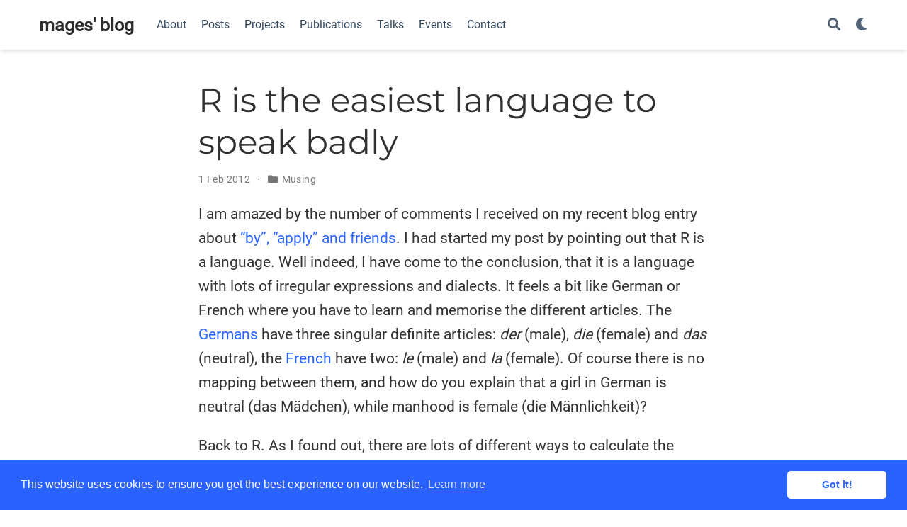

--- FILE ---
content_type: text/html; charset=utf-8
request_url: https://magesblog.com/post/2012-02-01-r-is-easiest-language-to-speak-badly/
body_size: 6620
content:
<!doctype html><html lang=en-gb><head><meta charset=utf-8><meta name=viewport content="width=device-width,initial-scale=1"><meta http-equiv=x-ua-compatible content="IE=edge"><meta name=generator content="Source Themes Academic 4.6.2"><meta name=author content="Markus Gesmann"><meta name=description content="I am amazed by the number of comments I received on my recent blog entry about “by”, “apply” and friends. I had started my post by pointing out that R is a language. Well indeed, I have come to the conclusion, that it is a language with lots of irregular expressions and dialects. It feels a bit like German or French where you have to learn and memorise the different articles."><link rel=alternate hreflang=en-gb href=/post/2012-02-01-r-is-easiest-language-to-speak-badly/><meta name=theme-color content="#2962ff"><link rel=stylesheet href=https://cdnjs.cloudflare.com/ajax/libs/academicons/1.8.6/css/academicons.min.css integrity="sha256-uFVgMKfistnJAfoCUQigIl+JfUaP47GrRKjf6CTPVmw=" crossorigin=anonymous><link rel=stylesheet href=https://cdnjs.cloudflare.com/ajax/libs/font-awesome/5.11.2/css/all.min.css integrity="sha256-+N4/V/SbAFiW1MPBCXnfnP9QSN3+Keu+NlB+0ev/YKQ=" crossorigin=anonymous><link rel=stylesheet href=https://cdnjs.cloudflare.com/ajax/libs/fancybox/3.5.7/jquery.fancybox.min.css integrity="sha256-Vzbj7sDDS/woiFS3uNKo8eIuni59rjyNGtXfstRzStA=" crossorigin=anonymous><link rel=stylesheet href=https://cdnjs.cloudflare.com/ajax/libs/highlight.js/9.15.10/styles/github.min.css crossorigin=anonymous title=hl-light><link rel=stylesheet href=https://cdnjs.cloudflare.com/ajax/libs/highlight.js/9.15.10/styles/dracula.min.css crossorigin=anonymous title=hl-dark disabled><link rel=stylesheet href=https://cdnjs.cloudflare.com/ajax/libs/leaflet/1.5.1/leaflet.css integrity="sha256-SHMGCYmST46SoyGgo4YR/9AlK1vf3ff84Aq9yK4hdqM=" crossorigin=anonymous><link rel=stylesheet href=/css/academic.css><script async src="https://www.googletagmanager.com/gtag/js?id=G-HRE0J8C33K"></script>
<script>window.dataLayer=window.dataLayer||[];function gtag(){dataLayer.push(arguments)}function trackOutboundLink(e){gtag("event","click",{event_category:"outbound",event_label:e,transport_type:"beacon",event_callback:function(){document.location=e}}),console.debug("Outbound link clicked: "+e)}function onClickCallback(e){if(e.target.tagName!=="A"||e.target.host===window.location.host)return;trackOutboundLink(e.target)}gtag("js",new Date),gtag("config","G-HRE0J8C33K",{anonymize_ip:!0}),document.addEventListener("click",onClickCallback,!1)</script><link rel=manifest href=/index.webmanifest><link rel=icon type=image/png href=/img/icon-32.png><link rel=apple-touch-icon type=image/png href=/img/icon-192.png><link rel=canonical href=/post/2012-02-01-r-is-easiest-language-to-speak-badly/><meta property="twitter:card" content="summary"><meta property="twitter:site" content="@MarkusGesmann"><meta property="twitter:creator" content="@MarkusGesmann"><meta property="og:site_name" content="mages' blog"><meta property="og:url" content="/post/2012-02-01-r-is-easiest-language-to-speak-badly/"><meta property="og:title" content="R is the easiest language to speak badly | mages' blog"><meta property="og:description" content="I am amazed by the number of comments I received on my recent blog entry about “by”, “apply” and friends. I had started my post by pointing out that R is a language. Well indeed, I have come to the conclusion, that it is a language with lots of irregular expressions and dialects. It feels a bit like German or French where you have to learn and memorise the different articles."><meta property="og:image" content="img/icon-192.png"><meta property="twitter:image" content="img/icon-192.png"><meta property="og:locale" content="en-gb"><meta property="article:published_time" content="2012-02-01T07:53:00+00:00"><meta property="article:modified_time" content="2012-02-01T07:53:00+00:00"><script type=application/ld+json>{"@context":"https://schema.org","@type":"BlogPosting","mainEntityOfPage":{"@type":"WebPage","@id":"/post/2012-02-01-r-is-easiest-language-to-speak-badly/"},"headline":"R is the easiest language to speak badly","datePublished":"2012-02-01T07:53:00Z","dateModified":"2012-02-01T07:53:00Z","author":{"@type":"Person","name":"Markus Gesmann"},"publisher":{"@type":"Organization","name":"Markus Gesmann","logo":{"@type":"ImageObject","url":"img/icon-512.png"}},"description":"I am amazed by the number of comments I received on my recent blog entry about “by”, “apply” and friends. I had started my post by pointing out that R is a language. Well indeed, I have come to the conclusion, that it is a language with lots of irregular expressions and dialects. It feels a bit like German or French where you have to learn and memorise the different articles."}</script><link rel=stylesheet href=//cdnjs.cloudflare.com/ajax/libs/cookieconsent2/3.0.3/cookieconsent.min.css><script src=https://cdnjs.cloudflare.com/ajax/libs/cookieconsent2/3.0.3/cookieconsent.min.js></script>
<script>window.addEventListener("load",function(){window.cookieconsent.initialise({palette:{popup:{background:"#2962ff",text:"#fff"},button:{background:"#fff",text:"#2962ff"}},theme:"classic",content:{message:"This website uses cookies to ensure you get the best experience on our website.",dismiss:"Got it!",link:"Learn more",href:"https://cookies.insites.com"}})})</script><title>R is the easiest language to speak badly | mages' blog</title></head><body id=top data-spy=scroll data-offset=70 data-target=#TableOfContents><aside class=search-results id=search><div class=container><section class=search-header><div class="row no-gutters justify-content-between mb-3"><div class=col-6><h1>Search</h1></div><div class="col-6 col-search-close"><a class=js-search href=#><i class="fas fa-times-circle text-muted" aria-hidden=true></i></a></div></div><div id=search-box><input name=q id=search-query placeholder=Search... autocapitalize=off autocomplete=off autocorrect=off spellcheck=false type=search></div></section><section class=section-search-results><div id=search-hits></div></section></div></aside><nav class="navbar navbar-expand-lg navbar-light compensate-for-scrollbar" id=navbar-main><div class=container><a class=navbar-brand href=/>mages' blog</a>
<button type=button class=navbar-toggler data-toggle=collapse data-target=#navbar-content aria-controls=navbar aria-expanded=false aria-label="Toggle navigation">
<span><i class="fas fa-bars"></i></span></button><div class="navbar-collapse main-menu-item collapse justify-content-start" id=navbar-content><ul class="navbar-nav d-md-inline-flex"><li class=nav-item><a class=nav-link href=/#about><span>About</span></a></li><li class=nav-item><a class=nav-link href=/#posts><span>Posts</span></a></li><li class=nav-item><a class=nav-link href=/#projects><span>Projects</span></a></li><li class=nav-item><a class=nav-link href=/#publications><span>Publications</span></a></li><li class=nav-item><a class=nav-link href=/#talks><span>Talks</span></a></li><li class=nav-item><a class=nav-link href=/#events><span>Events</span></a></li><li class=nav-item><a class=nav-link href=/#contact><span>Contact</span></a></li></ul></div><ul class="nav-icons navbar-nav flex-row ml-auto d-flex pl-md-2"><li class=nav-item><a class="nav-link js-search" href=#><i class="fas fa-search" aria-hidden=true></i></a></li><li class=nav-item><a class="nav-link js-dark-toggle" href=#><i class="fas fa-moon" aria-hidden=true></i></a></li></ul></div></nav><article class=article><div class="article-container pt-3"><h1>R is the easiest language to speak badly</h1><div class=article-metadata><span class=article-date>1 Feb 2012</span>
<span class=middot-divider></span>
<span class=article-categories><i class="fas fa-folder mr-1"></i><a href=/categories/musing/>Musing</a></span></div></div><div class=article-container><div class=article-style>I am amazed by the number of comments I received on my recent blog entry about <a href=https://www.magesblog.com/2012/01/say-it-in-r-with-by-apply-and-friends.html>“by”, “apply” and friends</a>. I had started my post by pointing out that R is a language. Well indeed, I have come to the conclusion, that it is a language with lots of irregular expressions and dialects. It feels a bit like German or French where you have to learn and memorise the different articles. The <a href="https://en.wikipedia.org/wiki/German_grammar">Germans</a> have three singular definite articles: <i>der</i> (male), <i>die</i> (female) and <i>das</i> (neutral), the <a href="https://en.wikipedia.org/wiki/French_grammar">French</a> have two: <i>le</i> (male) and <i>la</i> (female). Of course there is no mapping between them, and how do you explain that a girl in German is neutral (das Mädchen), while manhood is female (die Männlichkeit)?</p><p>Back to R. As I found out, there are lots of different ways to calculate the means on subsets of data. I begin to wonder, why so many different interfaces and functions have been developed over the years, and also why I didn’t use the <code>aggregate</code> function more often in the past?</p><p>Can we blame internet search engines? Why should I learn a programming language properly, when I can find approximate answers to my problem online. I may not end up with the best answer, but with something which will work after all: <i>Don’t know why, but it works.</i></p><p>And sometimes the help files can be more difficult to understand than the code in the examples. Hence, I end up playing around with the example code until it works, and only then I try to figure out how it works. That was my experience with <a href=http://stat.ethz.ch/R-manual/R-patched/library/stats/html/reshape.html><code>reshape</code></a>.</p><p>Maybe this is a bit harsh. It is always up to the individual to improve his language skills, but you can get drunk in a pub as well, by only being able to order beer. I think it was George Bernard Shaw, who said: “R is the easiest language to speak badly.” No, actually he said: “English is the easiest language to speak badly.” Maybe that explains the success of English and R?</p><p>Reading helps. More and more books have been <a href=https://www.magesblog.com/2011/10/r-related-books-traditional-vs-online.html>published on R over the last years</a>, and <a href=http://cran.r-project.org/other-docs.html#nenglish>not only in English</a>. But which should you pick? Xi’an’s <a href=http://xianblog.wordpress.com/2012/01/31/the-art-of-r-programming-guest-post/>review</a> on the <a href="https://www.amazon.com/gp/product/1593273843/ref=as_li_ss_tl?ie=UTF8&tag=chrprobboo-20&linkCode=as2&camp=1789&creative=390957&creativeASIN=1593273843">Art of R Programming</a> suggests that it might be a good start.</p><p>Back to <code>aggregate</code>. Has anyone noticed, that the formula interface of <code>aggregate</code> is different to <code>summaryBy</code>?</p><pre class=s><code>aggregate(cbind(Sepal.Width, Petal.Width) ~ Species, data=iris, FUN=mean)
     Species Sepal.Width Petal.Width
1     setosa       3.428       0.246
2 versicolor       2.770       1.326
3  virginica       2.974       2.026
</code></pre><p>versus</p><pre class=s><code>library(doBy)
summaryBy(Sepal.Width + Petal.Width ~ Species, data=iris, FUN=mean)
     Species Sepal.Width.mean Petal.Width.mean
1     setosa            3.428            0.246
2 versicolor            2.770            1.326
3  virginica            2.974            2.026
</code></pre><p>And another slightly more complex example:</p><pre class=s><code>aggregate(cbind(ncases, ncontrols) ~ alcgp + tobgp, data = esoph, FUN=sum)
summaryBy(ncases + ncontrols ~ alcgp + tobgp, data = esoph, FUN=sum)
</code></pre></div><h3><span style=font-weight:400>Citation</span></h3>For attribution, please cite this work as:<div class=highlight style="border:1px solid grey"><p style=padding:1em>Markus Gesmann (Feb 01, 2012) R is the easiest language to speak badly. Retrieved from https://magesblog.com/post/2012-02-01-r-is-easiest-language-to-speak-badly/</p></div>BibTeX citation:<div class=highlight style="border:1px solid grey"><p style=padding:1em>@misc{ 2012-r-is-the-easiest-language-to-speak-badly,<br>&emsp;author = { Markus Gesmann },<br>&emsp;title = { R is the easiest language to speak badly },<br>&emsp;url = { https://magesblog.com/post/2012-02-01-r-is-easiest-language-to-speak-badly/ },<br>&emsp;year = { 2012 }<br>&emsp;updated = { Feb 01, 2012 }<br>}</p></div><div class=article-tags><a class="badge badge-light" href=/tags/aggregate/>aggregate</a>
<a class="badge badge-light" href=/tags/soapbox/>Soapbox</a>
<a class="badge badge-light" href=/tags/doby/>doBy</a>
<a class="badge badge-light" href=/tags/r/>R</a>
<a class="badge badge-light" href=/tags/language/>language</a></div><div class=share-box aria-hidden=true><ul class=share><li><a href="https://twitter.com/intent/tweet?url=/post/2012-02-01-r-is-easiest-language-to-speak-badly/&amp;text=R%20is%20the%20easiest%20language%20to%20speak%20badly" target=_blank rel=noopener class=share-btn-twitter><i class="fab fa-twitter"></i></a></li><li><a href="https://www.facebook.com/sharer.php?u=/post/2012-02-01-r-is-easiest-language-to-speak-badly/&amp;t=R%20is%20the%20easiest%20language%20to%20speak%20badly" target=_blank rel=noopener class=share-btn-facebook><i class="fab fa-facebook"></i></a></li><li><a href="/cdn-cgi/l/email-protection#[base64]" target=_blank rel=noopener class=share-btn-email><i class="fas fa-envelope"></i></a></li><li><a href="https://www.linkedin.com/shareArticle?url=/post/2012-02-01-r-is-easiest-language-to-speak-badly/&amp;title=R%20is%20the%20easiest%20language%20to%20speak%20badly" target=_blank rel=noopener class=share-btn-linkedin><i class="fab fa-linkedin-in"></i></a></li><li><a href="https://web.whatsapp.com/send?text=R%20is%20the%20easiest%20language%20to%20speak%20badly%20/post/2012-02-01-r-is-easiest-language-to-speak-badly/" target=_blank rel=noopener class=share-btn-whatsapp><i class="fab fa-whatsapp"></i></a></li><li><a href="https://service.weibo.com/share/share.php?url=/post/2012-02-01-r-is-easiest-language-to-speak-badly/&amp;title=R%20is%20the%20easiest%20language%20to%20speak%20badly" target=_blank rel=noopener class=share-btn-weibo><i class="fab fa-weibo"></i></a></li></ul></div><div class="media author-card content-widget-hr"><img class="portrait mr-3" src=/authors/markus/avatar_hu756ae419dca872ecfcac293f58082c63_42766_250x250_fill_q90_lanczos_center.jpg alt=Avatar><div class=media-body><h5 class=card-title><a href>Markus Gesmann</a></h5><ul class=network-icon aria-hidden=true><li><a href=/#contact><i class="fas fa-envelope"></i></a></li><li><a href=https://twitter.com/MarkusGesmann target=_blank rel=noopener><i class="fab fa-twitter"></i></a></li><li><a href="https://scholar.google.com/citations?hl=en&amp;user=1HCYqvQAAAAJ" target=_blank rel=noopener><i class="ai ai-google-scholar"></i></a></li><li><a href=https://github.com/mages target=_blank rel=noopener><i class="fab fa-github"></i></a></li></ul></div></div><div class="article-widget content-widget-hr"><h3>Related</h3><ul><li><a href=/post/2012-01-28-say-it-in-r-with-by-apply-and-friends/>Say it in R with "by", "apply" and friends</a></li><li><a href=/post/2012-01-17-credit-rating-by-country/>Credit rating by country</a></li><li><a href=/post/2012-01-14-managing-change/>Managing change</a></li><li><a href=/post/2012-01-08-feedback-from-vignette-survey/>Feedback from vignette survey</a></li><li><a href=/post/2012-01-05-survey-writing-package-vignette/>Survey: Writing package vignette</a></li></ul></div></div></article><script data-cfasync="false" src="/cdn-cgi/scripts/5c5dd728/cloudflare-static/email-decode.min.js"></script><script src=/js/mathjax-config.js></script>
<script src=https://cdnjs.cloudflare.com/ajax/libs/jquery/3.4.1/jquery.min.js integrity="sha256-CSXorXvZcTkaix6Yvo6HppcZGetbYMGWSFlBw8HfCJo=" crossorigin=anonymous></script>
<script src=https://cdnjs.cloudflare.com/ajax/libs/jquery.imagesloaded/4.1.4/imagesloaded.pkgd.min.js integrity="sha256-lqvxZrPLtfffUl2G/e7szqSvPBILGbwmsGE1MKlOi0Q=" crossorigin=anonymous></script>
<script src=https://cdnjs.cloudflare.com/ajax/libs/jquery.isotope/3.0.6/isotope.pkgd.min.js integrity="sha256-CBrpuqrMhXwcLLUd5tvQ4euBHCdh7wGlDfNz8vbu/iI=" crossorigin=anonymous></script>
<script src=https://cdnjs.cloudflare.com/ajax/libs/fancybox/3.5.7/jquery.fancybox.min.js integrity="sha256-yt2kYMy0w8AbtF89WXb2P1rfjcP/HTHLT7097U8Y5b8=" crossorigin=anonymous></script>
<script src=https://cdnjs.cloudflare.com/ajax/libs/highlight.js/9.15.10/highlight.min.js integrity="sha256-1zu+3BnLYV9LdiY85uXMzii3bdrkelyp37e0ZyTAQh0=" crossorigin=anonymous></script>
<script src=https://cdnjs.cloudflare.com/ajax/libs/highlight.js/9.15.10/languages/r.min.js></script>
<script src=https://cdn.jsdelivr.net/npm/mathjax@3/es5/tex-chtml.js integrity crossorigin=anonymous async></script>
<script src=https://cdnjs.cloudflare.com/ajax/libs/leaflet/1.5.1/leaflet.js integrity="sha256-EErZamuLefUnbMBQbsEqu1USa+btR2oIlCpBJbyD4/g=" crossorigin=anonymous></script>
<script>const code_highlighting=!0</script><script>const search_config={indexURI:"/index.json",minLength:1,threshold:.3},i18n={no_results:"No results found",placeholder:"Search...",results:"results found"},content_type={post:"Posts",project:"Projects",publication:"Publications",talk:"Talks"}</script><script id=search-hit-fuse-template type=text/x-template>
      <div class="search-hit" id="summary-{{key}}">
      <div class="search-hit-content">
        <div class="search-hit-name">
          <a href="{{relpermalink}}">{{title}}</a>
          <div class="article-metadata search-hit-type">{{type}}</div>
          <p class="search-hit-description">{{snippet}}</p>
        </div>
      </div>
      </div>
    </script><script src=https://cdnjs.cloudflare.com/ajax/libs/fuse.js/3.2.1/fuse.min.js integrity="sha256-VzgmKYmhsGNNN4Ph1kMW+BjoYJM2jV5i4IlFoeZA9XI=" crossorigin=anonymous></script>
<script src=https://cdnjs.cloudflare.com/ajax/libs/mark.js/8.11.1/jquery.mark.min.js integrity="sha256-4HLtjeVgH0eIB3aZ9mLYF6E8oU5chNdjU6p6rrXpl9U=" crossorigin=anonymous></script>
<script src=/js/academic.min.b0eb497f925b52e879cdcf74e986d3a7.js></script><div class=container><footer class=site-footer><p class=powered-by>© Markus Gesmann 2011 - 2025 <a href=http://creativecommons.org/licenses/by-nc-sa/3.0/>CC BY-NC-SA 3.0</a> &#183;
Powered by the
<a href=https://sourcethemes.com/academic/ target=_blank rel=noopener>Academic theme</a> for
<a href=https://gohugo.io target=_blank rel=noopener>Hugo</a>.
<span class=float-right aria-hidden=true><a href=# class=back-to-top><span class=button_icon><i class="fas fa-chevron-up fa-2x"></i></span></a></span></p></footer></div><div id=modal class="modal fade" role=dialog><div class=modal-dialog><div class=modal-content><div class=modal-header><h5 class=modal-title>Cite</h5><button type=button class=close data-dismiss=modal aria-label=Close>
<span aria-hidden=true>&#215;</span></button></div><div class=modal-body><pre><code class="tex hljs"></code></pre></div><div class=modal-footer><a class="btn btn-outline-primary my-1 js-copy-cite" href=# target=_blank><i class="fas fa-copy"></i> Copy</a>
<a class="btn btn-outline-primary my-1 js-download-cite" href=# target=_blank><i class="fas fa-download"></i> Download</a><div id=modal-error></div></div></div></div></div><script defer src="https://static.cloudflareinsights.com/beacon.min.js/vcd15cbe7772f49c399c6a5babf22c1241717689176015" integrity="sha512-ZpsOmlRQV6y907TI0dKBHq9Md29nnaEIPlkf84rnaERnq6zvWvPUqr2ft8M1aS28oN72PdrCzSjY4U6VaAw1EQ==" data-cf-beacon='{"version":"2024.11.0","token":"5eb765876dc6407e8f6e969a3fdcf237","r":1,"server_timing":{"name":{"cfCacheStatus":true,"cfEdge":true,"cfExtPri":true,"cfL4":true,"cfOrigin":true,"cfSpeedBrain":true},"location_startswith":null}}' crossorigin="anonymous"></script>
</body></html>

--- FILE ---
content_type: application/javascript
request_url: https://magesblog.com/js/academic.min.b0eb497f925b52e879cdcf74e986d3a7.js
body_size: 19642
content:
/* Source Themes Academic v4.6.2 | https://sourcethemes.com/academic/ */

;
/*!
  * Bootstrap v4.3.1 (https://getbootstrap.com/)
  * Copyright 2011-2019 The Bootstrap Authors (https://github.com/twbs/bootstrap/graphs/contributors)
  * Licensed under MIT (https://github.com/twbs/bootstrap/blob/master/LICENSE)
  */!function(e,t){"object"==typeof exports&&"undefined"!=typeof module?t(exports,require("jquery"),require("popper.js")):"function"==typeof define&&define.amd?define(["exports","jquery","popper.js"],t):t((e=e||self).bootstrap={},e.jQuery,e.Popper)}(this,function(e,t,n){"use strict";function Be(e,t){for(var n,s=0;s<t.length;s++)n=t[s],n.enumerable=n.enumerable||!1,n.configurable=!0,"value"in n&&(n.writable=!0),Object.defineProperty(e,n.key,n)}function h(e,t,n){return t&&Be(e.prototype,t),n&&Be(e,n),e}function i(e){for(t=1;t<arguments.length;t++){var t,n=null!=arguments[t]?arguments[t]:{},s=Object.keys(n);"function"==typeof Object.getOwnPropertySymbols&&(s=s.concat(Object.getOwnPropertySymbols(n).filter(function(e){return Object.getOwnPropertyDescriptor(n,e).enumerable}))),s.forEach(function(t){var s,o=e,i=n[s=t];s in o?Object.defineProperty(o,s,{value:i,enumerable:!0,configurable:!0,writable:!0}):o[s]=i})}return e}t=t&&t.hasOwnProperty("default")?t.default:t,n=n&&n.hasOwnProperty("default")?n.default:n,P="transitionend";function ns(e){var o=this,n=!1;return t(this).one(s.TRANSITION_END,function(){n=!0}),setTimeout(function(){n||s.triggerTransitionEnd(o)},e),this}s={TRANSITION_END:"bsTransitionEnd",getUID:function(e){for(;e+=~~(1e6*Math.random()),document.getElementById(e););return e},getSelectorFromElement:function(e){var n,t=e.getAttribute("data-target");(!t||"#"===t)&&(n=e.getAttribute("href"),t=n&&"#"!==n?n.trim():"");try{return document.querySelector(t)?t:null}catch{return null}},getTransitionDurationFromElement:function(e){if(!e)return 0;var n=t(e).css("transition-duration"),s=t(e).css("transition-delay"),o=parseFloat(n),i=parseFloat(s);return o||i?(n=n.split(",")[0],s=s.split(",")[0],1e3*(parseFloat(n)+parseFloat(s))):0},reflow:function(e){return e.offsetHeight},triggerTransitionEnd:function(e){t(e).trigger(P)},supportsTransitionEnd:function(){return Boolean(P)},isElement:function(e){return(e[0]||e).nodeType},typeCheckConfig:function(e,t,n){for(o in n)if(Object.prototype.hasOwnProperty.call(n,o)){var o,c,a=n[o],i=t[o],r=i&&s.isElement(i)?"element":(c=i,{}.toString.call(c).match(/\s([a-z]+)/i)[1].toLowerCase());if(!new RegExp(a).test(r))throw new Error(e.toUpperCase()+': Option "'+o+'" provided type "'+r+'" but expected type "'+a+'".')}},findShadowRoot:function(e){if(!document.documentElement.attachShadow)return null;if("function"!=typeof e.getRootNode)return e instanceof ShadowRoot?e:e.parentNode?s.findShadowRoot(e.parentNode):null;var t=e.getRootNode();return t instanceof ShadowRoot?t:null}},t.fn.emulateTransitionEnd=ns,t.event.special[s.TRANSITION_END]={bindType:P,delegateType:P,handle:function(e){if(t(e.target).is(this))return e.handleObj.handler.apply(this,arguments)}};var I="alert",he="bs.alert",Ce="."+he,es=t.fn[I],we={CLOSE:"close"+Ce,CLOSED:"closed"+Ce,CLICK_DATA_API:"click"+Ce+".data-api"},Zn="alert",Qn="fade",Xn="show",C=function(){function e(e){this._element=e}var n=e.prototype;return n.close=function(e){var t=this._element;e&&(t=this._getRootElement(e)),this._triggerCloseEvent(t).isDefaultPrevented()||this._removeElement(t)},n.dispose=function(){t.removeData(this._element,he),this._element=null},n._getRootElement=function(e){var o=s.getSelectorFromElement(e),n=!1;return o&&(n=document.querySelector(o)),n||(n=t(e).closest("."+Zn)[0]),n},n._triggerCloseEvent=function(e){var n=t.Event(we.CLOSE);return t(e).trigger(n),n},n._removeElement=function(e){var n,o=this;t(e).removeClass(Xn),t(e).hasClass(Qn)?(n=s.getTransitionDurationFromElement(e),t(e).one(s.TRANSITION_END,function(t){return o._destroyElement(e,t)}).emulateTransitionEnd(n)):this._destroyElement(e)},n._destroyElement=function(e){t(e).detach().trigger(we.CLOSED).remove()},e._jQueryInterface=function(n){return this.each(function(){var o=t(this),s=o.data(he);s||(s=new e(this),o.data(he,s)),"close"===n&&s[n](this)})},e._handleDismiss=function(e){return function(t){t&&t.preventDefault(),e.close(this)}},h(e,null,[{key:"VERSION",get:function(){return"4.3.1"}}]),e}();t(document).on(we.CLICK_DATA_API,'[data-dismiss="alert"]',C._handleDismiss(new C)),t.fn[I]=C._jQueryInterface,t.fn[I].Constructor=C,t.fn[I].noConflict=function(){return t.fn[I]=es,C._jQueryInterface};var te="button",le="bs.button",Fe="."+le,Me=".data-api",Yn=t.fn[te],X="active",Kn="btn",Un="focus",nt='[data-toggle^="button"]',Wn='[data-toggle="buttons"]',$n='input:not([type="hidden"])',Hn=".active",De=".btn",Je={CLICK_DATA_API:"click"+Fe+Me,FOCUS_BLUR_DATA_API:"focus"+Fe+Me+" blur"+Fe+Me},N=function(){function e(e){this._element=e}var n=e.prototype;return n.toggle=function(){var e,o,s=!0,i=!0,n=t(this._element).closest(Wn)[0];if(n&&(e=this._element.querySelector($n),e)){if("radio"===e.type&&(e.checked&&this._element.classList.contains(X)?s=!1:(o=n.querySelector(Hn),o&&t(o).removeClass(X))),s){if(e.hasAttribute("disabled")||n.hasAttribute("disabled")||e.classList.contains("disabled")||n.classList.contains("disabled"))return;e.checked=!this._element.classList.contains(X),t(e).trigger("change")}e.focus(),i=!1}i&&this._element.setAttribute("aria-pressed",!this._element.classList.contains(X)),s&&t(this._element).toggleClass(X)},n.dispose=function(){t.removeData(this._element,le),this._element=null},e._jQueryInterface=function(n){return this.each(function(){var s=t(this).data(le);s||(s=new e(this),t(this).data(le,s)),"toggle"===n&&s[n]()})},h(e,null,[{key:"VERSION",get:function(){return"4.3.1"}}]),e}();t(document).on(Je.CLICK_DATA_API,nt,function(e){e.preventDefault();var n=e.target;t(n).hasClass(Kn)||(n=t(n).closest(De)),N._jQueryInterface.call(t(n),"toggle")}).on(Je.FOCUS_BLUR_DATA_API,nt,function(e){var n=t(e.target).closest(De)[0];t(n).toggleClass(Un,/^focus(in)?$/.test(e.type))}),t.fn[te]=N._jQueryInterface,t.fn[te].Constructor=N,t.fn[te].noConflict=function(){return t.fn[te]=Yn,N._jQueryInterface};var s,P,x="carousel",ne="bs.carousel",r="."+ne,Ze=".data-api",Pn=t.fn[x],ze={interval:5e3,keyboard:!0,slide:!1,pause:"hover",wrap:!0,touch:!0},Nn={interval:"(number|boolean)",keyboard:"boolean",slide:"(boolean|string)",pause:"(string|boolean)",wrap:"boolean",touch:"boolean"},oe="next",me="prev",Dn="left",Tn="right",c={SLIDE:"slide"+r,SLID:"slid"+r,KEYDOWN:"keydown"+r,MOUSEENTER:"mouseenter"+r,MOUSELEAVE:"mouseleave"+r,TOUCHSTART:"touchstart"+r,TOUCHMOVE:"touchmove"+r,TOUCHEND:"touchend"+r,POINTERDOWN:"pointerdown"+r,POINTERUP:"pointerup"+r,DRAG_START:"dragstart"+r,LOAD_DATA_API:"load"+r+Ze,CLICK_DATA_API:"click"+r+Ze},Mn="carousel",v="active",An="slide",kn="carousel-item-right",En="carousel-item-left",Cn="carousel-item-next",yn="carousel-item-prev",bn="pointer-event",vn=".active",je=".active.carousel-item",pn=".carousel-item",at=".carousel-item img",mn=".carousel-item-next, .carousel-item-prev",un=".carousel-indicators",ln="[data-slide], [data-slide-to]",cn='[data-ride="carousel"]',He={TOUCH:"touch",PEN:"pen"},E=function(){function n(e,t){this._items=null,this._interval=null,this._activeElement=null,this._isPaused=!1,this._isSliding=!1,this.touchTimeout=null,this.touchStartX=0,this.touchDeltaX=0,this._config=this._getConfig(t),this._element=e,this._indicatorsElement=this._element.querySelector(un),this._touchSupported="ontouchstart"in document.documentElement||0<navigator.maxTouchPoints,this._pointerEvent=Boolean(window.PointerEvent||window.MSPointerEvent),this._addEventListeners()}var e=n.prototype;return e.next=function(){this._isSliding||this._slide(oe)},e.nextWhenVisible=function(){!document.hidden&&t(this._element).is(":visible")&&"hidden"!==t(this._element).css("visibility")&&this.next()},e.prev=function(){this._isSliding||this._slide(me)},e.pause=function(e){e||(this._isPaused=!0),this._element.querySelector(mn)&&(s.triggerTransitionEnd(this._element),this.cycle(!0)),clearInterval(this._interval),this._interval=null},e.cycle=function(e){e||(this._isPaused=!1),this._interval&&(clearInterval(this._interval),this._interval=null),this._config.interval&&!this._isPaused&&(this._interval=setInterval((document.visibilityState?this.nextWhenVisible:this.next).bind(this),this._config.interval))},e.to=function(e){var n,s,o=this;if(this._activeElement=this._element.querySelector(je),n=this._getItemIndex(this._activeElement),!(e>this._items.length-1||e<0))if(this._isSliding)t(this._element).one(c.SLID,function(){return o.to(e)});else{if(n===e)return this.pause(),void this.cycle();s=n<e?oe:me,this._slide(s,this._items[e])}},e.dispose=function(){t(this._element).off(r),t.removeData(this._element,ne),this._items=null,this._config=null,this._element=null,this._interval=null,this._isPaused=null,this._isSliding=null,this._activeElement=null,this._indicatorsElement=null},e._getConfig=function(e){return e=i({},ze,e),s.typeCheckConfig(x,e,Nn),e},e._handleSwipe=function(){var e,t=Math.abs(this.touchDeltaX);t<=40||(e=t/this.touchDeltaX,0<e&&this.prev(),e<0&&this.next())},e._addEventListeners=function(){var e=this;this._config.keyboard&&t(this._element).on(c.KEYDOWN,function(t){return e._keydown(t)}),"hover"===this._config.pause&&t(this._element).on(c.MOUSEENTER,function(t){return e.pause(t)}).on(c.MOUSELEAVE,function(t){return e.cycle(t)}),this._config.touch&&this._addTouchEventListeners()},e._addTouchEventListeners=function(){if(e=this,this._touchSupported){var e,n=function(t){e._pointerEvent&&He[t.originalEvent.pointerType.toUpperCase()]?e.touchStartX=t.originalEvent.clientX:e._pointerEvent||(e.touchStartX=t.originalEvent.touches[0].clientX)},s=function(t){e._pointerEvent&&He[t.originalEvent.pointerType.toUpperCase()]&&(e.touchDeltaX=t.originalEvent.clientX-e.touchStartX),e._handleSwipe(),"hover"===e._config.pause&&(e.pause(),e.touchTimeout&&clearTimeout(e.touchTimeout),e.touchTimeout=setTimeout(function(t){return e.cycle(t)},500+e._config.interval))};t(this._element.querySelectorAll(at)).on(c.DRAG_START,function(e){return e.preventDefault()}),this._pointerEvent?(t(this._element).on(c.POINTERDOWN,function(e){return n(e)}),t(this._element).on(c.POINTERUP,function(e){return s(e)}),this._element.classList.add(bn)):(t(this._element).on(c.TOUCHSTART,function(e){return n(e)}),t(this._element).on(c.TOUCHMOVE,function(t){var n;(n=t).originalEvent.touches&&1<n.originalEvent.touches.length?e.touchDeltaX=0:e.touchDeltaX=n.originalEvent.touches[0].clientX-e.touchStartX}),t(this._element).on(c.TOUCHEND,function(e){return s(e)}))}},e._keydown=function(e){if(!/input|textarea/i.test(e.target.tagName))switch(e.which){case 37:e.preventDefault(),this.prev();break;case 39:e.preventDefault(),this.next()}},e._getItemIndex=function(e){return this._items=e&&e.parentNode?[].slice.call(e.parentNode.querySelectorAll(pn)):[],this._items.indexOf(e)},e._getItemByDirection=function(e,t){var s,o=e===oe,i=e===me,n=this._getItemIndex(t),a=this._items.length-1;return(i&&0===n||o&&n===a)&&!this._config.wrap?t:(s=(n+(e===me?-1:1))%this._items.length,-1===s?this._items[this._items.length-1]:this._items[s])},e._triggerSlideEvent=function(e,n){var o=this._getItemIndex(e),i=this._getItemIndex(this._element.querySelector(je)),s=t.Event(c.SLIDE,{relatedTarget:e,direction:n,from:i,to:o});return t(this._element).trigger(s),s},e._setActiveIndicatorElement=function(e){if(this._indicatorsElement){var n,s=[].slice.call(this._indicatorsElement.querySelectorAll(vn));t(s).removeClass(v),n=this._indicatorsElement.children[this._getItemIndex(e)],n&&t(n).addClass(v)}},e._slide=function(e,n){var a,r,l,d,f,h=this,i=this._element.querySelector(je),p=this._getItemIndex(i),o=n||i&&this._getItemByDirection(e,i),g=this._getItemIndex(o),m=Boolean(this._interval),u=e===oe?(a=En,r=Cn,Dn):(a=kn,r=yn,Tn);o&&t(o).hasClass(v)?this._isSliding=!1:!this._triggerSlideEvent(o,u).isDefaultPrevented()&&i&&o&&(this._isSliding=!0,m&&this.pause(),this._setActiveIndicatorElement(o),l=t.Event(c.SLID,{relatedTarget:o,direction:u,from:p,to:g}),t(this._element).hasClass(An)?(t(o).addClass(r),s.reflow(o),t(i).addClass(a),t(o).addClass(a),d=parseInt(o.getAttribute("data-interval"),10),this._config.interval=d?(this._config.defaultInterval=this._config.defaultInterval||this._config.interval,d):this._config.defaultInterval||this._config.interval,f=s.getTransitionDurationFromElement(i),t(i).one(s.TRANSITION_END,function(){t(o).removeClass(a+" "+r).addClass(v),t(i).removeClass(v+" "+r+" "+a),h._isSliding=!1,setTimeout(function(){return t(h._element).trigger(l)},0)}).emulateTransitionEnd(f)):(t(i).removeClass(v),t(o).addClass(v),this._isSliding=!1,t(this._element).trigger(l)),m&&this.cycle())},n._jQueryInterface=function(e){return this.each(function(){var a,s=t(this).data(ne),o=i({},ze,t(this).data());if("object"==typeof e&&(o=i({},o,e)),a="string"==typeof e?e:o.slide,s||(s=new n(this,o),t(this).data(ne,s)),"number"==typeof e)s.to(e);else if("string"==typeof a){if("undefined"==typeof s[a])throw new TypeError('No method named "'+a+'"');s[a]()}else o.interval&&o.ride&&(s.pause(),s.cycle())})},n._dataApiClickHandler=function(e){if(a=s.getSelectorFromElement(this),a&&(o=t(a)[0],o&&t(o).hasClass(Mn))){var o,a,c=i({},t(o).data(),t(this).data()),r=this.getAttribute("data-slide-to");r&&(c.interval=!1),n._jQueryInterface.call(t(o),c),r&&t(o).data(ne).to(r),e.preventDefault()}},h(n,null,[{key:"VERSION",get:function(){return"4.3.1"}},{key:"Default",get:function(){return ze}}]),n}();t(document).on(c.CLICK_DATA_API,ln,E._dataApiClickHandler),t(window).on(c.LOAD_DATA_API,function(){for(var n,s=[].slice.call(document.querySelectorAll(cn)),e=0,o=s.length;e<o;e++)n=t(s[e]),E._jQueryInterface.call(n,n.data())}),t.fn[x]=E._jQueryInterface,t.fn[x].Constructor=E,t.fn[x].noConflict=function(){return t.fn[x]=Pn,E._jQueryInterface};var A="collapse",b="bs.collapse",ee="."+b,rn=t.fn[A],Ee={toggle:!0,parent:""},an={toggle:"boolean",parent:"(string|element)"},J={SHOW:"show"+ee,SHOWN:"shown"+ee,HIDE:"hide"+ee,HIDDEN:"hidden"+ee,CLICK_DATA_API:"click"+ee+".data-api"},y="show",Y="collapse",be="collapsing",ye="collapsed",Pe="width",Xt="height",Yt=".show, .collapsing",Ne='[data-toggle="collapse"]',V=function(){function n(e,t){this._isTransitioning=!1,this._element=e,this._config=this._getConfig(t),this._triggerArray=[].slice.call(document.querySelectorAll('[data-toggle="collapse"][href="#'+e.id+'"],[data-toggle="collapse"][data-target="#'+e.id+'"]'));for(var i=[].slice.call(document.querySelectorAll(Ne)),n=0,r=i.length;n<r;n++){var a=i[n],o=s.getSelectorFromElement(a),c=[].slice.call(document.querySelectorAll(o)).filter(function(t){return t===e});null!==o&&0<c.length&&(this._selector=o,this._triggerArray.push(a))}this._parent=this._config.parent?this._getParent():null,this._config.parent||this._addAriaAndCollapsedClass(this._element,this._triggerArray),this._config.toggle&&this.toggle()}var e=n.prototype;return e.toggle=function(){t(this._element).hasClass(y)?this.hide():this.show()},e.show=function(){if(o=this,!this._isTransitioning&&!t(this._element).hasClass(y)&&(this._parent&&0===(e=[].slice.call(this._parent.querySelectorAll(Yt)).filter(function(e){return"string"==typeof o._config.parent?e.getAttribute("data-parent")===o._config.parent:e.classList.contains(Y)})).length&&(e=null),!(e&&(a=t(e).not(this._selector).data(b))&&a._isTransitioning))&&(r=t.Event(J.SHOW),t(this._element).trigger(r),!r.isDefaultPrevented())){e&&(n._jQueryInterface.call(t(e).not(this._selector),"hide"),a||t(e).data(b,null)),i=this._getDimension(),t(this._element).removeClass(Y).addClass(be),this._element.style[i]=0,this._triggerArray.length&&t(this._triggerArray).removeClass(ye).attr("aria-expanded",!0),this.setTransitioning(!0);var e,o,i,a,r,c="scroll"+(i[0].toUpperCase()+i.slice(1)),l=s.getTransitionDurationFromElement(this._element);t(this._element).one(s.TRANSITION_END,function(){t(o._element).removeClass(be).addClass(Y).addClass(y),o._element.style[i]="",o.setTransitioning(!1),t(o._element).trigger(J.SHOWN)}).emulateTransitionEnd(l),this._element.style[i]=this._element[c]+"px"}},e.hide=function(){if(o=this,!this._isTransitioning&&t(this._element).hasClass(y)&&(i=t.Event(J.HIDE),t(this._element).trigger(i),!i.isDefaultPrevented())){if(e=this._getDimension(),this._element.style[e]=this._element.getBoundingClientRect()[e]+"px",s.reflow(this._element),t(this._element).addClass(be).removeClass(Y).removeClass(y),a=this._triggerArray.length,0<a)for(n=0;n<a;n++){var e,n,o,i,a,l,r=this._triggerArray[n],c=s.getSelectorFromElement(r);null!==c&&(t([].slice.call(document.querySelectorAll(c))).hasClass(y)||t(r).addClass(ye).attr("aria-expanded",!1))}this.setTransitioning(!0),this._element.style[e]="",l=s.getTransitionDurationFromElement(this._element),t(this._element).one(s.TRANSITION_END,function(){o.setTransitioning(!1),t(o._element).removeClass(be).addClass(Y).trigger(J.HIDDEN)}).emulateTransitionEnd(l)}},e.setTransitioning=function(e){this._isTransitioning=e},e.dispose=function(){t.removeData(this._element,b),this._config=null,this._parent=null,this._element=null,this._triggerArray=null,this._isTransitioning=null},e._getConfig=function(e){return(e=i({},Ee,e)).toggle=Boolean(e.toggle),s.typeCheckConfig(A,e,an),e},e._getDimension=function(){return t(this._element).hasClass(Pe)?Pe:Xt},e._getParent=function(){o=this,s.isElement(this._config.parent)?(e=this._config.parent,"undefined"!=typeof this._config.parent.jquery&&(e=this._config.parent[0])):e=document.querySelector(this._config.parent);var e,o,i='[data-toggle="collapse"][data-parent="'+this._config.parent+'"]',a=[].slice.call(e.querySelectorAll(i));return t(a).each(function(e,t){o._addAriaAndCollapsedClass(n._getTargetFromElement(t),[t])}),e},e._addAriaAndCollapsedClass=function(e,n){var s=t(e).hasClass(y);n.length&&t(n).toggleClass(ye,!s).attr("aria-expanded",s)},n._getTargetFromElement=function(e){var t=s.getSelectorFromElement(e);return t?document.querySelector(t):null},n._jQueryInterface=function(e){return this.each(function(){var o=t(this),s=o.data(b),a=i({},Ee,o.data(),"object"==typeof e&&e?e:{});if(!s&&a.toggle&&/show|hide/.test(e)&&(a.toggle=!1),s||(s=new n(this,a),o.data(b,s)),"string"==typeof e){if("undefined"==typeof s[e])throw new TypeError('No method named "'+e+'"');s[e]()}})},h(n,null,[{key:"VERSION",get:function(){return"4.3.1"}},{key:"Default",get:function(){return Ee}}]),n}();t(document).on(J.CLICK_DATA_API,Ne,function(e){"A"===e.currentTarget.tagName&&e.preventDefault();var n=t(this),o=s.getSelectorFromElement(this),i=[].slice.call(document.querySelectorAll(o));t(i).each(function(){var e=t(this),s=e.data(b)?"toggle":n.data();V._jQueryInterface.call(e,s)})}),t.fn[A]=V._jQueryInterface,t.fn[A].Constructor=V,t.fn[A].noConflict=function(){return t.fn[A]=rn,V._jQueryInterface};var M="dropdown",B="bs.dropdown",f="."+B,Ae=".data-api",qt=t.fn[M],Kt=new RegExp("38|40|27"),a={HIDE:"hide"+f,HIDDEN:"hidden"+f,SHOW:"show"+f,SHOWN:"shown"+f,CLICK:"click"+f,CLICK_DATA_API:"click"+f+Ae,KEYDOWN_DATA_API:"keydown"+f+Ae,KEYUP_DATA_API:"keyup"+f+Ae},ae="disabled",l="show",Ut="dropup",Vt="dropright",Bt="dropleft",Re="dropdown-menu-right",Pt="position-static",re='[data-toggle="dropdown"]',Rt=".dropdown form",Te=".dropdown-menu",Nt=".navbar-nav",Dt=".dropdown-menu .dropdown-item:not(.disabled):not(:disabled)",At="top-start",Et="top-end",Ct="bottom-start",xt="bottom-end",Ot="right-start",bt="left-start",vt={offset:0,flip:!0,boundary:"scrollParent",reference:"toggle",display:"dynamic"},gt={offset:"(number|string|function)",flip:"boolean",boundary:"(string|element)",reference:"(string|element)",display:"string"},p=function(){function e(e,t){this._element=e,this._popper=null,this._config=this._getConfig(t),this._menu=this._getMenuElement(),this._inNavbar=this._detectNavbar(),this._addEventListeners()}var o=e.prototype;return o.toggle=function(){if(!this._element.disabled&&!t(this._element).hasClass(ae)){var i,r,c,o=e._getParentFromElement(this._element),d=t(this._menu).hasClass(l);if(e._clearMenus(),!d&&(r={relatedTarget:this._element},c=t.Event(a.SHOW,r),t(o).trigger(c),!c.isDefaultPrevented())){if(!this._inNavbar){if("undefined"==typeof n)throw new TypeError("Bootstrap's dropdowns require Popper.js (https://popper.js.org/)");i=this._element,"parent"===this._config.reference?i=o:s.isElement(this._config.reference)&&(i=this._config.reference,"undefined"!=typeof this._config.reference.jquery&&(i=this._config.reference[0])),"scrollParent"!==this._config.boundary&&t(o).addClass(Pt),this._popper=new n(i,this._menu,this._getPopperConfig())}"ontouchstart"in document.documentElement&&0===t(o).closest(Nt).length&&t(document.body).children().on("mouseover",null,t.noop),this._element.focus(),this._element.setAttribute("aria-expanded",!0),t(this._menu).toggleClass(l),t(o).toggleClass(l).trigger(t.Event(a.SHOWN,r))}}},o.show=function(){if(!(this._element.disabled||t(this._element).hasClass(ae)||t(this._menu).hasClass(l))){var n={relatedTarget:this._element},s=t.Event(a.SHOW,n),o=e._getParentFromElement(this._element);t(o).trigger(s),s.isDefaultPrevented()||(t(this._menu).toggleClass(l),t(o).toggleClass(l).trigger(t.Event(a.SHOWN,n)))}},o.hide=function(){if(!this._element.disabled&&!t(this._element).hasClass(ae)&&t(this._menu).hasClass(l)){var n={relatedTarget:this._element},s=t.Event(a.HIDE,n),o=e._getParentFromElement(this._element);t(o).trigger(s),s.isDefaultPrevented()||(t(this._menu).toggleClass(l),t(o).toggleClass(l).trigger(t.Event(a.HIDDEN,n)))}},o.dispose=function(){t.removeData(this._element,B),t(this._element).off(f),this._element=null,(this._menu=null)!==this._popper&&(this._popper.destroy(),this._popper=null)},o.update=function(){this._inNavbar=this._detectNavbar(),null!==this._popper&&this._popper.scheduleUpdate()},o._addEventListeners=function(){var e=this;t(this._element).on(a.CLICK,function(t){t.preventDefault(),t.stopPropagation(),e.toggle()})},o._getConfig=function(e){return e=i({},this.constructor.Default,t(this._element).data(),e),s.typeCheckConfig(M,e,this.constructor.DefaultType),e},o._getMenuElement=function(){if(!this._menu){var t=e._getParentFromElement(this._element);t&&(this._menu=t.querySelector(Te))}return this._menu},o._getPlacement=function(){var n=t(this._element.parentNode),e=Ct;return n.hasClass(Ut)?(e=At,t(this._menu).hasClass(Re)&&(e=Et)):n.hasClass(Vt)?e=Ot:n.hasClass(Bt)?e=bt:t(this._menu).hasClass(Re)&&(e=xt),e},o._detectNavbar=function(){return 0<t(this._element).closest(".navbar").length},o._getOffset=function(){var t=this,e={};return"function"==typeof this._config.offset?e.fn=function(e){return e.offsets=i({},e.offsets,t._config.offset(e.offsets,t._element)||{}),e}:e.offset=this._config.offset,e},o._getPopperConfig=function(){var e={placement:this._getPlacement(),modifiers:{offset:this._getOffset(),flip:{enabled:this._config.flip},preventOverflow:{boundariesElement:this._config.boundary}}};return"static"===this._config.display&&(e.modifiers.applyStyle={enabled:!1}),e},e._jQueryInterface=function(n){return this.each(function(){var s=t(this).data(B);if(s||(s=new e(this,"object"==typeof n?n:null),t(this).data(B,s)),"string"==typeof n){if("undefined"==typeof s[n])throw new TypeError('No method named "'+n+'"');s[n]()}})},e._clearMenus=function(n){if(!n||3!==n.which&&("keyup"!==n.type||9===n.which))for(var c,u,o=[].slice.call(document.querySelectorAll(re)),s=0,h=o.length;s<h;s++){var i=e._getParentFromElement(o[s]),d=t(o[s]).data(B),r={relatedTarget:o[s]};n&&"click"===n.type&&(r.clickEvent=n),d&&(u=d._menu,t(i).hasClass(l)&&!(n&&("click"===n.type&&/input|textarea/i.test(n.target.tagName)||"keyup"===n.type&&9===n.which)&&t.contains(i,n.target))&&(c=t.Event(a.HIDE,r),t(i).trigger(c),c.isDefaultPrevented()||("ontouchstart"in document.documentElement&&t(document.body).children().off("mouseover",null,t.noop),o[s].setAttribute("aria-expanded","false"),t(u).removeClass(l),t(i).removeClass(l).trigger(t.Event(a.HIDDEN,r)))))}},e._getParentFromElement=function(e){var t,n=s.getSelectorFromElement(e);return n&&(t=document.querySelector(n)),t||e.parentNode},e._dataApiKeydownHandler=function(n){if((/input|textarea/i.test(n.target.tagName)?!(32===n.which||27!==n.which&&(40!==n.which&&38!==n.which||t(n.target).closest(Te).length)):Kt.test(n.which))&&(n.preventDefault(),n.stopPropagation(),!this.disabled&&!t(this).hasClass(ae))){var s,o,r,i=e._getParentFromElement(this),a=t(i).hasClass(l);a&&(!a||27!==n.which&&32!==n.which)?(o=[].slice.call(i.querySelectorAll(Dt)),0!==o.length&&(s=o.indexOf(n.target),38===n.which&&0<s&&s--,40===n.which&&s<o.length-1&&s++,s<0&&(s=0),o[s].focus())):(27===n.which&&(r=i.querySelector(re),t(r).trigger("focus")),t(this).trigger("click"))}},h(e,null,[{key:"VERSION",get:function(){return"4.3.1"}},{key:"Default",get:function(){return vt}},{key:"DefaultType",get:function(){return gt}}]),e}();t(document).on(a.KEYDOWN_DATA_API,re,p._dataApiKeydownHandler).on(a.KEYDOWN_DATA_API,Te,p._dataApiKeydownHandler).on(a.CLICK_DATA_API+" "+a.KEYUP_DATA_API,p._clearMenus).on(a.CLICK_DATA_API,re,function(e){e.preventDefault(),e.stopPropagation(),p._jQueryInterface.call(t(this),"toggle")}).on(a.CLICK_DATA_API,Rt,function(e){e.stopPropagation()}),t.fn[M]=p._jQueryInterface,t.fn[M].Constructor=p,t.fn[M].noConflict=function(){return t.fn[M]=qt,p._jQueryInterface};var F="modal",L="bs.modal",d="."+L,ut=t.fn[F],ke={backdrop:!0,keyboard:!0,focus:!0,show:!0},dt={backdrop:"(boolean|string)",keyboard:"boolean",focus:"boolean",show:"boolean"},o={HIDE:"hide"+d,HIDDEN:"hidden"+d,SHOW:"show"+d,SHOWN:"shown"+d,FOCUSIN:"focusin"+d,RESIZE:"resize"+d,CLICK_DISMISS:"click.dismiss"+d,KEYDOWN_DISMISS:"keydown.dismiss"+d,MOUSEUP_DISMISS:"mouseup.dismiss"+d,MOUSEDOWN_DISMISS:"mousedown.dismiss"+d,CLICK_DATA_API:"click"+d+".data-api"},lt="modal-dialog-scrollable",rt="modal-scrollbar-measure",ct="modal-backdrop",et="modal-open",S="fade",ge="show",ht=".modal-dialog",mt=".modal-body",ft='[data-toggle="modal"]',pt='[data-dismiss="modal"]',Qe=".fixed-top, .fixed-bottom, .is-fixed, .sticky-top",Xe=".sticky-top",R=function(){function n(e,t){this._config=this._getConfig(t),this._element=e,this._dialog=e.querySelector(ht),this._backdrop=null,this._isShown=!1,this._isBodyOverflowing=!1,this._ignoreBackdropClick=!1,this._isTransitioning=!1,this._scrollbarWidth=0}var e=n.prototype;return e.toggle=function(e){return this._isShown?this.hide():this.show(e)},e.show=function(e){var s,n=this;!this._isShown&&!this._isTransitioning&&(t(this._element).hasClass(S)&&(this._isTransitioning=!0),s=t.Event(o.SHOW,{relatedTarget:e}),t(this._element).trigger(s),this._isShown||s.isDefaultPrevented()||(this._isShown=!0,this._checkScrollbar(),this._setScrollbar(),this._adjustDialog(),this._setEscapeEvent(),this._setResizeEvent(),t(this._element).on(o.CLICK_DISMISS,pt,function(e){return n.hide(e)}),t(this._dialog).on(o.MOUSEDOWN_DISMISS,function(){t(n._element).one(o.MOUSEUP_DISMISS,function(e){t(e.target).is(n._element)&&(n._ignoreBackdropClick=!0)})}),this._showBackdrop(function(){return n._showElement(e)})))},e.hide=function(e){var n,i,a,r=this;e&&e.preventDefault(),this._isShown&&!this._isTransitioning&&(n=t.Event(o.HIDE),(t(this._element).trigger(n),this._isShown&&!n.isDefaultPrevented())&&(this._isShown=!1,i=t(this._element).hasClass(S),i&&(this._isTransitioning=!0),this._setEscapeEvent(),this._setResizeEvent(),t(document).off(o.FOCUSIN),t(this._element).removeClass(ge),t(this._element).off(o.CLICK_DISMISS),t(this._dialog).off(o.MOUSEDOWN_DISMISS),i?(a=s.getTransitionDurationFromElement(this._element),t(this._element).one(s.TRANSITION_END,function(e){return r._hideModal(e)}).emulateTransitionEnd(a)):this._hideModal()))},e.dispose=function(){[window,this._element,this._dialog].forEach(function(e){return t(e).off(d)}),t(document).off(o.FOCUSIN),t.removeData(this._element,L),this._config=null,this._element=null,this._dialog=null,this._backdrop=null,this._isShown=null,this._isBodyOverflowing=null,this._ignoreBackdropClick=null,this._isTransitioning=null,this._scrollbarWidth=null},e.handleUpdate=function(){this._adjustDialog()},e._getConfig=function(e){return e=i({},ke,e),s.typeCheckConfig(F,e,dt),e},e._showElement=function(e){var i,r,c,n=this,a=t(this._element).hasClass(S);this._element.parentNode&&this._element.parentNode.nodeType===Node.ELEMENT_NODE||document.body.appendChild(this._element),this._element.style.display="block",this._element.removeAttribute("aria-hidden"),this._element.setAttribute("aria-modal",!0),t(this._dialog).hasClass(lt)?this._dialog.querySelector(mt).scrollTop=0:this._element.scrollTop=0,a&&s.reflow(this._element),t(this._element).addClass(ge),this._config.focus&&this._enforceFocus(),r=t.Event(o.SHOWN,{relatedTarget:e}),i=function(){n._config.focus&&n._element.focus(),n._isTransitioning=!1,t(n._element).trigger(r)},a?(c=s.getTransitionDurationFromElement(this._dialog),t(this._dialog).one(s.TRANSITION_END,i).emulateTransitionEnd(c)):i()},e._enforceFocus=function(){var e=this;t(document).off(o.FOCUSIN).on(o.FOCUSIN,function(n){document!==n.target&&e._element!==n.target&&0===t(e._element).has(n.target).length&&e._element.focus()})},e._setEscapeEvent=function(){var e=this;this._isShown&&this._config.keyboard?t(this._element).on(o.KEYDOWN_DISMISS,function(t){27===t.which&&(t.preventDefault(),e.hide())}):this._isShown||t(this._element).off(o.KEYDOWN_DISMISS)},e._setResizeEvent=function(){var e=this;this._isShown?t(window).on(o.RESIZE,function(t){return e.handleUpdate(t)}):t(window).off(o.RESIZE)},e._hideModal=function(){var e=this;this._element.style.display="none",this._element.setAttribute("aria-hidden",!0),this._element.removeAttribute("aria-modal"),this._isTransitioning=!1,this._showBackdrop(function(){t(document.body).removeClass(et),e._resetAdjustments(),e._resetScrollbar(),t(e._element).trigger(o.HIDDEN)})},e._removeBackdrop=function(){this._backdrop&&(t(this._backdrop).remove(),this._backdrop=null)},e._showBackdrop=function(e){var a,r,c,n=this,i=t(this._element).hasClass(S)?S:"";if(this._isShown&&this._config.backdrop){if(this._backdrop=document.createElement("div"),this._backdrop.className=ct,i&&this._backdrop.classList.add(i),t(this._backdrop).appendTo(document.body),t(this._element).on(o.CLICK_DISMISS,function(e){n._ignoreBackdropClick?n._ignoreBackdropClick=!1:e.target===e.currentTarget&&("static"===n._config.backdrop?n._element.focus():n.hide())}),i&&s.reflow(this._backdrop),t(this._backdrop).addClass(ge),!e)return;if(!i)return void e();r=s.getTransitionDurationFromElement(this._backdrop),t(this._backdrop).one(s.TRANSITION_END,e).emulateTransitionEnd(r)}else!this._isShown&&this._backdrop?(t(this._backdrop).removeClass(ge),a=function(){n._removeBackdrop(),e&&e()},t(this._element).hasClass(S)?(c=s.getTransitionDurationFromElement(this._backdrop),t(this._backdrop).one(s.TRANSITION_END,a).emulateTransitionEnd(c)):a()):e&&e()},e._adjustDialog=function(){var e=this._element.scrollHeight>document.documentElement.clientHeight;!this._isBodyOverflowing&&e&&(this._element.style.paddingLeft=this._scrollbarWidth+"px"),this._isBodyOverflowing&&!e&&(this._element.style.paddingRight=this._scrollbarWidth+"px")},e._resetAdjustments=function(){this._element.style.paddingLeft="",this._element.style.paddingRight=""},e._checkScrollbar=function(){var e=document.body.getBoundingClientRect();this._isBodyOverflowing=e.left+e.right<window.innerWidth,this._scrollbarWidth=this._getScrollbarWidth()},e._setScrollbar=function(){if(e=this,this._isBodyOverflowing){var e,n,s,o=[].slice.call(document.querySelectorAll(Qe)),i=[].slice.call(document.querySelectorAll(Xe));t(o).each(function(n,s){var o=s.style.paddingRight,i=t(s).css("padding-right");t(s).data("padding-right",o).css("padding-right",parseFloat(i)+e._scrollbarWidth+"px")}),t(i).each(function(n,s){var o=s.style.marginRight,i=t(s).css("margin-right");t(s).data("margin-right",o).css("margin-right",parseFloat(i)-e._scrollbarWidth+"px")}),n=document.body.style.paddingRight,s=t(document.body).css("padding-right"),t(document.body).data("padding-right",n).css("padding-right",parseFloat(s)+this._scrollbarWidth+"px")}t(document.body).addClass(et)},e._resetScrollbar=function(){var e,n,s=[].slice.call(document.querySelectorAll(Qe));t(s).each(function(e,n){var s=t(n).data("padding-right");t(n).removeData("padding-right"),n.style.paddingRight=s||""}),e=[].slice.call(document.querySelectorAll(""+Xe)),t(e).each(function(e,n){var s=t(n).data("margin-right");"undefined"!=typeof s&&t(n).css("margin-right",s).removeData("margin-right")}),n=t(document.body).data("padding-right"),t(document.body).removeData("padding-right"),document.body.style.paddingRight=n||""},e._getScrollbarWidth=function(){var t,e=document.createElement("div");return e.className=rt,document.body.appendChild(e),t=e.getBoundingClientRect().width-e.clientWidth,document.body.removeChild(e),t},n._jQueryInterface=function(e,s){return this.each(function(){var o=t(this).data(L),a=i({},ke,t(this).data(),"object"==typeof e&&e?e:{});if(o||(o=new n(this,a),t(this).data(L,o)),"string"==typeof e){if("undefined"==typeof o[e])throw new TypeError('No method named "'+e+'"');o[e](s)}else a.show&&o.show(s)})},h(n,null,[{key:"VERSION",get:function(){return"4.3.1"}},{key:"Default",get:function(){return ke}}]),n}();t(document).on(o.CLICK_DATA_API,ft,function(e){var n,c,l,a=this,r=s.getSelectorFromElement(this);r&&(n=document.querySelector(r)),c=t(n).data(L)?"toggle":i({},t(n).data(),t(this).data()),"A"!==this.tagName&&"AREA"!==this.tagName||e.preventDefault(),l=t(n).one(o.SHOW,function(e){e.isDefaultPrevented()||l.one(o.HIDDEN,function(){t(a).is(":visible")&&a.focus()})}),R._jQueryInterface.call(t(n),c,this)}),t.fn[F]=R._jQueryInterface,t.fn[F].Constructor=R,t.fn[F].noConflict=function(){return t.fn[F]=ut,R._jQueryInterface};var jt=["background","cite","href","itemtype","longdesc","poster","src","xlink:href"],yt={"*":["class","dir","id","lang","role",/^aria-[\w-]*$/i],a:["target","href","title","rel"],area:[],b:[],br:[],col:[],code:[],div:[],em:[],hr:[],h1:[],h2:[],h3:[],h4:[],h5:[],h6:[],i:[],img:["src","alt","title","width","height"],li:[],ol:[],p:[],pre:[],s:[],small:[],span:[],sub:[],sup:[],strong:[],u:[],ul:[]},_t=/^(?:(?:https?|mailto|ftp|tel|file):|[^&:/?#]*(?:[/?#]|$))/gi,wt=/^data:(?:image\/(?:bmp|gif|jpeg|jpg|png|tiff|webp)|video\/(?:mpeg|mp4|ogg|webm)|audio\/(?:mp3|oga|ogg|opus));base64,[a-z0-9+/]+=*$/i;function Ye(e,t,n){if(0===e.length)return e;if(n&&"function"==typeof n)return n(e);for(var o=(new window.DOMParser).parseFromString(e,"text/html"),a=Object.keys(t),i=[].slice.call(o.body.querySelectorAll("*")),r=function(e){var o,r,s=i[e],c=s.nodeName.toLowerCase();if(-1===a.indexOf(s.nodeName.toLowerCase()))return s.parentNode.removeChild(s),"continue";o=[].slice.call(s.attributes),r=[].concat(t["*"]||[],t[c]||[]),o.forEach(function(e){(function(e,t){if(n=e.nodeName.toLowerCase(),-1!==t.indexOf(n))return-1===jt.indexOf(n)||Boolean(e.nodeValue.match(_t)||e.nodeValue.match(wt));for(var n,o=t.filter(function(e){return e instanceof RegExp}),s=0,i=o.length;s<i;s++)if(n.match(o[s]))return!0;return!1})(e,r)||s.removeAttribute(e.nodeName)})},s=0,c=i.length;s<c;s++)r(s);return o.body.innerHTML}var j="tooltip",pe="bs.tooltip",u="."+pe,kt=t.fn[j],We="bs-tooltip",St=new RegExp("(^|\\s)"+We+"\\S+","g"),Mt=["sanitize","whiteList","sanitizeFn"],Ft={animation:"boolean",template:"string",title:"(string|element|function)",trigger:"string",delay:"(number|object)",html:"boolean",selector:"(string|boolean)",placement:"(string|function)",offset:"(number|string|function)",container:"(string|element|boolean)",fallbackPlacement:"(string|array)",boundary:"(string|element)",sanitize:"boolean",sanitizeFn:"(null|function)",whiteList:"object"},Tt={AUTO:"auto",TOP:"top",RIGHT:"right",BOTTOM:"bottom",LEFT:"left"},zt={animation:!0,template:'<div class="tooltip" role="tooltip"><div class="arrow"></div><div class="tooltip-inner"></div></div>',trigger:"hover focus",title:"",delay:0,html:!1,selector:!1,placement:"top",offset:0,container:!1,fallbackPlacement:"flip",boundary:"scrollParent",sanitize:!0,sanitizeFn:null,whiteList:yt},Q="show",xe="out",Lt={HIDE:"hide"+u,HIDDEN:"hidden"+u,SHOW:"show"+u,SHOWN:"shown"+u,INSERTED:"inserted"+u,CLICK:"click"+u,FOCUSIN:"focusin"+u,FOCUSOUT:"focusout"+u,MOUSEENTER:"mouseenter"+u,MOUSELEAVE:"mouseleave"+u},D="fade",K="show",Ht=".tooltip-inner",It=".arrow",W="hover",Oe="focus",$t="click",Wt="manual",g=function(){function o(e,t){if("undefined"==typeof n)throw new TypeError("Bootstrap's tooltips require Popper.js (https://popper.js.org/)");this._isEnabled=!0,this._timeout=0,this._hoverState="",this._activeTrigger={},this._popper=null,this.element=e,this.config=this._getConfig(t),this.tip=null,this._setListeners()}var e=o.prototype;return e.enable=function(){this._isEnabled=!0},e.disable=function(){this._isEnabled=!1},e.toggleEnabled=function(){this._isEnabled=!this._isEnabled},e.toggle=function(e){if(this._isEnabled)if(e){var s=this.constructor.DATA_KEY,n=t(e.currentTarget).data(s);n||(n=new this.constructor(e.currentTarget,this._getDelegateConfig()),t(e.currentTarget).data(s,n)),n._activeTrigger.click=!n._activeTrigger.click,n._isWithActiveTrigger()?n._enter(null,n):n._leave(null,n)}else{if(t(this.getTipElement()).hasClass(K))return void this._leave(null,this);this._enter(null,this)}},e.dispose=function(){clearTimeout(this._timeout),t.removeData(this.element,this.constructor.DATA_KEY),t(this.element).off(this.constructor.EVENT_KEY),t(this.element).closest(".modal").off("hide.bs.modal"),this.tip&&t(this.tip).remove(),this._isEnabled=null,this._timeout=null,this._hoverState=null,(this._activeTrigger=null)!==this._popper&&this._popper.destroy(),this._popper=null,this.element=null,this.config=null,this.tip=null},e.show=function(){if(e=this,"none"===t(this.element).css("display"))throw new Error("Please use show on visible elements");if(i=t.Event(this.constructor.Event.SHOW),this.isWithContent()&&this._isEnabled){t(this.element).trigger(i);var e,o,i,a,r,c,d,u,h,l=s.findShadowRoot(this.element),m=t.contains(null!==l?l:this.element.ownerDocument.documentElement,this.element);if(i.isDefaultPrevented()||!m)return;o=this.getTipElement(),a=s.getUID(this.constructor.NAME),o.setAttribute("id",a),this.element.setAttribute("aria-describedby",a),this.setContent(),this.config.animation&&t(o).addClass(D),d="function"==typeof this.config.placement?this.config.placement.call(this,o,this.element):this.config.placement,r=this._getAttachment(d),this.addAttachmentClass(r),u=this._getContainer(),t(o).data(this.constructor.DATA_KEY,this),t.contains(this.element.ownerDocument.documentElement,this.tip)||t(o).appendTo(u),t(this.element).trigger(this.constructor.Event.INSERTED),this._popper=new n(this.element,o,{placement:r,modifiers:{offset:this._getOffset(),flip:{behavior:this.config.fallbackPlacement},arrow:{element:It},preventOverflow:{boundariesElement:this.config.boundary}},onCreate:function(t){t.originalPlacement!==t.placement&&e._handlePopperPlacementChange(t)},onUpdate:function(t){return e._handlePopperPlacementChange(t)}}),t(o).addClass(K),"ontouchstart"in document.documentElement&&t(document.body).children().on("mouseover",null,t.noop),c=function(){e.config.animation&&e._fixTransition();var n=e._hoverState;e._hoverState=null,t(e.element).trigger(e.constructor.Event.SHOWN),n===xe&&e._leave(null,e)},t(this.tip).hasClass(D)?(h=s.getTransitionDurationFromElement(this.tip),t(this.tip).one(s.TRANSITION_END,c).emulateTransitionEnd(h)):c()}},e.hide=function(e){var r,n=this,o=this.getTipElement(),i=t.Event(this.constructor.Event.HIDE),a=function(){n._hoverState!==Q&&o.parentNode&&o.parentNode.removeChild(o),n._cleanTipClass(),n.element.removeAttribute("aria-describedby"),t(n.element).trigger(n.constructor.Event.HIDDEN),null!==n._popper&&n._popper.destroy(),e&&e()};t(this.element).trigger(i),!i.isDefaultPrevented()&&(t(o).removeClass(K),"ontouchstart"in document.documentElement&&t(document.body).children().off("mouseover",null,t.noop),this._activeTrigger[$t]=!1,this._activeTrigger[Oe]=!1,this._activeTrigger[W]=!1,t(this.tip).hasClass(D)?(r=s.getTransitionDurationFromElement(o),t(o).one(s.TRANSITION_END,a).emulateTransitionEnd(r)):a(),this._hoverState="")},e.update=function(){null!==this._popper&&this._popper.scheduleUpdate()},e.isWithContent=function(){return Boolean(this.getTitle())},e.addAttachmentClass=function(e){t(this.getTipElement()).addClass(We+"-"+e)},e.getTipElement=function(){return this.tip=this.tip||t(this.config.template)[0],this.tip},e.setContent=function(){var e=this.getTipElement();this.setElementContent(t(e.querySelectorAll(Ht)),this.getTitle()),t(e).removeClass(D+" "+K)},e.setElementContent=function(e,n){"object"!=typeof n||!n.nodeType&&!n.jquery?this.config.html?(this.config.sanitize&&(n=Ye(n,this.config.whiteList,this.config.sanitizeFn)),e.html(n)):e.text(n):this.config.html?t(n).parent().is(e)||e.empty().append(n):e.text(t(n).text())},e.getTitle=function(){var e=this.element.getAttribute("data-original-title");return e||(e="function"==typeof this.config.title?this.config.title.call(this.element):this.config.title),e},e._getOffset=function(){var t=this,e={};return"function"==typeof this.config.offset?e.fn=function(e){return e.offsets=i({},e.offsets,t.config.offset(e.offsets,t.element)||{}),e}:e.offset=this.config.offset,e},e._getContainer=function(){return!1===this.config.container?document.body:s.isElement(this.config.container)?t(this.config.container):t(document).find(this.config.container)},e._getAttachment=function(e){return Tt[e.toUpperCase()]},e._setListeners=function(){var e=this;this.config.trigger.split(" ").forEach(function(n){if("click"===n)t(e.element).on(e.constructor.Event.CLICK,e.config.selector,function(t){return e.toggle(t)});else if(n!==Wt){var s=n===W?e.constructor.Event.MOUSEENTER:e.constructor.Event.FOCUSIN,o=n===W?e.constructor.Event.MOUSELEAVE:e.constructor.Event.FOCUSOUT;t(e.element).on(s,e.config.selector,function(t){return e._enter(t)}).on(o,e.config.selector,function(t){return e._leave(t)})}}),t(this.element).closest(".modal").on("hide.bs.modal",function(){e.element&&e.hide()}),this.config.selector?this.config=i({},this.config,{trigger:"manual",selector:""}):this._fixTitle()},e._fixTitle=function(){var e=typeof this.element.getAttribute("data-original-title");(this.element.getAttribute("title")||"string"!==e)&&(this.element.setAttribute("data-original-title",this.element.getAttribute("title")||""),this.element.setAttribute("title",""))},e._enter=function(e,n){var s=this.constructor.DATA_KEY;(n=n||t(e.currentTarget).data(s))||(n=new this.constructor(e.currentTarget,this._getDelegateConfig()),t(e.currentTarget).data(s,n)),e&&(n._activeTrigger["focusin"===e.type?Oe:W]=!0),t(n.getTipElement()).hasClass(K)||n._hoverState===Q?n._hoverState=Q:(clearTimeout(n._timeout),n._hoverState=Q,n.config.delay&&n.config.delay.show?n._timeout=setTimeout(function(){n._hoverState===Q&&n.show()},n.config.delay.show):n.show())},e._leave=function(e,n){var s=this.constructor.DATA_KEY;(n=n||t(e.currentTarget).data(s))||(n=new this.constructor(e.currentTarget,this._getDelegateConfig()),t(e.currentTarget).data(s,n)),e&&(n._activeTrigger["focusout"===e.type?Oe:W]=!1),n._isWithActiveTrigger()||(clearTimeout(n._timeout),n._hoverState=xe,n.config.delay&&n.config.delay.hide?n._timeout=setTimeout(function(){n._hoverState===xe&&n.hide()},n.config.delay.hide):n.hide())},e._isWithActiveTrigger=function(){for(var e in this._activeTrigger)if(this._activeTrigger[e])return!0;return!1},e._getConfig=function(e){var n=t(this.element).data();return Object.keys(n).forEach(function(e){-1!==Mt.indexOf(e)&&delete n[e]}),"number"==typeof(e=i({},this.constructor.Default,n,"object"==typeof e&&e?e:{})).delay&&(e.delay={show:e.delay,hide:e.delay}),"number"==typeof e.title&&(e.title=e.title.toString()),"number"==typeof e.content&&(e.content=e.content.toString()),s.typeCheckConfig(j,e,this.constructor.DefaultType),e.sanitize&&(e.template=Ye(e.template,e.whiteList,e.sanitizeFn)),e},e._getDelegateConfig=function(){var e,t={};if(this.config)for(e in this.config)this.constructor.Default[e]!==this.config[e]&&(t[e]=this.config[e]);return t},e._cleanTipClass=function(){var n=t(this.getTipElement()),e=n.attr("class").match(St);null!==e&&e.length&&n.removeClass(e.join(""))},e._handlePopperPlacementChange=function(e){var t=e.instance;this.tip=t.popper,this._cleanTipClass(),this.addAttachmentClass(this._getAttachment(e.placement))},e._fixTransition=function(){var e=this.getTipElement(),n=this.config.animation;null===e.getAttribute("x-placement")&&(t(e).removeClass(D),this.config.animation=!1,this.hide(),this.show(),this.config.animation=n)},o._jQueryInterface=function(e){return this.each(function(){var n=t(this).data(pe),s="object"==typeof e&&e;if((n||!/dispose|hide/.test(e))&&(n||(n=new o(this,s),t(this).data(pe,n)),"string"==typeof e)){if("undefined"==typeof n[e])throw new TypeError('No method named "'+e+'"');n[e]()}})},h(o,null,[{key:"VERSION",get:function(){return"4.3.1"}},{key:"Default",get:function(){return zt}},{key:"NAME",get:function(){return j}},{key:"DATA_KEY",get:function(){return pe}},{key:"Event",get:function(){return Lt}},{key:"EVENT_KEY",get:function(){return u}},{key:"DefaultType",get:function(){return Ft}}]),o}();t.fn[j]=g._jQueryInterface,t.fn[j].Constructor=g,t.fn[j].noConflict=function(){return t.fn[j]=kt,g._jQueryInterface};var T="popover",ue="bs.popover",m="."+ue,Gt=t.fn[T],Le="bs-popover",Qt=new RegExp("(^|\\s)"+Le+"\\S+","g"),Zt=i({},g.Default,{placement:"right",trigger:"click",content:"",template:'<div class="popover" role="tooltip"><div class="arrow"></div><h3 class="popover-header"></h3><div class="popover-body"></div></div>'}),Jt=i({},g.DefaultType,{content:"(string|element|function)"}),en="fade",tn="show",nn=".popover-header",sn=".popover-body",on={HIDE:"hide"+m,HIDDEN:"hidden"+m,SHOW:"show"+m,SHOWN:"shown"+m,INSERTED:"inserted"+m,CLICK:"click"+m,FOCUSIN:"focusin"+m,FOCUSOUT:"focusout"+m,MOUSEENTER:"mouseenter"+m,MOUSELEAVE:"mouseleave"+m},fe=function(e){function n(){return e.apply(this,arguments)||this}i=e,(o=n).prototype=Object.create(i.prototype),(o.prototype.constructor=o).__proto__=i;var o,i,s=n.prototype;return s.isWithContent=function(){return this.getTitle()||this._getContent()},s.addAttachmentClass=function(e){t(this.getTipElement()).addClass(Le+"-"+e)},s.getTipElement=function(){return this.tip=this.tip||t(this.config.template)[0],this.tip},s.setContent=function(){var e,n=t(this.getTipElement());this.setElementContent(n.find(nn),this.getTitle()),e=this._getContent(),"function"==typeof e&&(e=e.call(this.element)),this.setElementContent(n.find(sn),e),n.removeClass(en+" "+tn)},s._getContent=function(){return this.element.getAttribute("data-content")||this.config.content},s._cleanTipClass=function(){var n=t(this.getTipElement()),e=n.attr("class").match(Qt);null!==e&&0<e.length&&n.removeClass(e.join(""))},n._jQueryInterface=function(e){return this.each(function(){var s=t(this).data(ue),o="object"==typeof e?e:null;if((s||!/dispose|hide/.test(e))&&(s||(s=new n(this,o),t(this).data(ue,s)),"string"==typeof e)){if("undefined"==typeof s[e])throw new TypeError('No method named "'+e+'"');s[e]()}})},h(n,null,[{key:"VERSION",get:function(){return"4.3.1"}},{key:"Default",get:function(){return Zt}},{key:"NAME",get:function(){return T}},{key:"DATA_KEY",get:function(){return ue}},{key:"Event",get:function(){return on}},{key:"EVENT_KEY",get:function(){return m}},{key:"DefaultType",get:function(){return Jt}}]),n}(g);t.fn[T]=fe._jQueryInterface,t.fn[T].Constructor=fe,t.fn[T].noConflict=function(){return t.fn[T]=Gt,fe._jQueryInterface};var w="scrollspy",se="bs.scrollspy",ie="."+se,dn=t.fn[w],Ie={offset:10,method:"auto",target:""},hn={offset:"number",method:"string",target:"(string|element)"},Se={ACTIVATE:"activate"+ie,SCROLL:"scroll"+ie,LOAD_DATA_API:"load"+ie+".data-api"},fn="dropdown-item",_="active",gn='[data-spy="scroll"]',Ve=".nav, .list-group",_e=".nav-link",jn=".nav-item",$e=".list-group-item",_n=".dropdown",wn=".dropdown-item",On=".dropdown-toggle",xn="offset",Ue="position",G=function(){function n(e,n){var s=this;this._element=e,this._scrollElement="BODY"===e.tagName?window:e,this._config=this._getConfig(n),this._selector=this._config.target+" "+_e+","+this._config.target+" "+$e+","+this._config.target+" "+wn,this._offsets=[],this._targets=[],this._activeTarget=null,this._scrollHeight=0,t(this._scrollElement).on(Se.SCROLL,function(e){return s._process(e)}),this.refresh(),this._process()}var e=n.prototype;return e.refresh=function(){var e=this,o=this._scrollElement===this._scrollElement.window?xn:Ue,n="auto"===this._config.method?o:this._config.method,i=n===Ue?this._getScrollTop():0;this._offsets=[],this._targets=[],this._scrollHeight=this._getScrollHeight(),[].slice.call(document.querySelectorAll(this._selector)).map(function(e){var o,r,a=s.getSelectorFromElement(e);return(a&&(o=document.querySelector(a)),o)&&(r=o.getBoundingClientRect(),r.width||r.height)?[t(o)[n]().top+i,a]:null}).filter(function(e){return e}).sort(function(e,t){return e[0]-t[0]}).forEach(function(t){e._offsets.push(t[0]),e._targets.push(t[1])})},e.dispose=function(){t.removeData(this._element,se),t(this._scrollElement).off(ie),this._element=null,this._scrollElement=null,this._config=null,this._selector=null,this._offsets=null,this._targets=null,this._activeTarget=null,this._scrollHeight=null},e._getConfig=function(e){if("string"!=typeof(e=i({},Ie,"object"==typeof e&&e?e:{})).target){var n=t(e.target).attr("id");n||(n=s.getUID(w),t(e.target).attr("id",n)),e.target="#"+n}return s.typeCheckConfig(w,e,hn),e},e._getScrollTop=function(){return this._scrollElement===window?this._scrollElement.pageYOffset:this._scrollElement.scrollTop},e._getScrollHeight=function(){return this._scrollElement.scrollHeight||Math.max(document.body.scrollHeight,document.documentElement.scrollHeight)},e._getOffsetHeight=function(){return this._scrollElement===window?window.innerHeight:this._scrollElement.getBoundingClientRect().height},e._process=function(){var e,n,t=this._getScrollTop()+this._config.offset,s=this._getScrollHeight(),o=this._config.offset+s-this._getOffsetHeight();if(this._scrollHeight!==s&&this.refresh(),o<=t)n=this._targets[this._targets.length-1],this._activeTarget!==n&&this._activate(n);else{if(this._activeTarget&&t<this._offsets[0]&&0<this._offsets[0])return this._activeTarget=null,void this._clear();for(e=this._offsets.length;e--;)this._activeTarget!==this._targets[e]&&t>=this._offsets[e]&&("undefined"==typeof this._offsets[e+1]||t<this._offsets[e+1])&&this._activate(this._targets[e])}},e._activate=function(e){this._activeTarget=e,this._clear();var s=this._selector.split(",").map(function(t){return t+'[data-target="'+e+'"],'+t+'[href="'+e+'"]'}),n=t([].slice.call(document.querySelectorAll(s.join(","))));n.hasClass(fn)?(n.closest(_n).find(On).addClass(_),n.addClass(_)):(n.addClass(_),n.parents(Ve).prev(_e+", "+$e).addClass(_),n.parents(Ve).prev(jn).children(_e).addClass(_)),t(this._scrollElement).trigger(Se.ACTIVATE,{relatedTarget:e})},e._clear=function(){[].slice.call(document.querySelectorAll(this._selector)).filter(function(e){return e.classList.contains(_)}).forEach(function(e){return e.classList.remove(_)})},n._jQueryInterface=function(e){return this.each(function(){var s=t(this).data(se);if(s||(s=new n(this,"object"==typeof e&&e),t(this).data(se,s)),"string"==typeof e){if("undefined"==typeof s[e])throw new TypeError('No method named "'+e+'"');s[e]()}})},h(n,null,[{key:"VERSION",get:function(){return"4.3.1"}},{key:"Default",get:function(){return Ie}}]),n}();t(window).on(Se.LOAD_DATA_API,function(){for(var e,n=[].slice.call(document.querySelectorAll(gn)),s=n.length;s--;)e=t(n[s]),G._jQueryInterface.call(e,e.data())}),t.fn[w]=G._jQueryInterface,t.fn[w].Constructor=G,t.fn[w].noConflict=function(){return t.fn[w]=dn,G._jQueryInterface};var ve="bs.tab",q="."+ve,Sn=t.fn.tab,U={HIDE:"hide"+q,HIDDEN:"hidden"+q,SHOW:"show"+q,SHOWN:"shown"+q,CLICK_DATA_API:"click"+q+".data-api"},Fn="dropdown-menu",$="active",zn="disabled",Ke="fade",qe="show",Ln=".dropdown",Rn=".nav, .list-group",Ge=".active",tt="> li > .active",In='[data-toggle="tab"], [data-toggle="pill"], [data-toggle="list"]',Bn=".dropdown-toggle",Vn="> .dropdown-menu .active",H=function(){function e(e){this._element=e}var n=e.prototype;return n.show=function(){if(i=this,!(this._element.parentNode&&this._element.parentNode.nodeType===Node.ELEMENT_NODE&&t(this._element).hasClass($)||t(this._element).hasClass(zn))){var e,o,i,a,r,c,d,n=t(this._element).closest(Rn)[0],l=s.getSelectorFromElement(this._element);n&&(d="UL"===n.nodeName||"OL"===n.nodeName?tt:Ge,e=(e=t.makeArray(t(n).find(d)))[e.length-1]),a=t.Event(U.HIDE,{relatedTarget:this._element}),r=t.Event(U.SHOW,{relatedTarget:e}),(e&&t(e).trigger(a),t(this._element).trigger(r),!r.isDefaultPrevented()&&!a.isDefaultPrevented())&&(l&&(o=document.querySelector(l)),this._activate(this._element,n),c=function(){var n=t.Event(U.HIDDEN,{relatedTarget:i._element}),s=t.Event(U.SHOWN,{relatedTarget:e});t(e).trigger(n),t(i._element).trigger(s)},o?this._activate(o,o.parentNode,c):c())}},n.dispose=function(){t.removeData(this._element,ve),this._element=null},n._activate=function(e,n,o){var r,c=this,i=(!n||"UL"!==n.nodeName&&"OL"!==n.nodeName?t(n).children(Ge):t(n).find(tt))[0],l=o&&i&&t(i).hasClass(Ke),a=function(){return c._transitionComplete(e,i,o)};i&&l?(r=s.getTransitionDurationFromElement(i),t(i).removeClass(qe).one(s.TRANSITION_END,a).emulateTransitionEnd(r)):a()},n._transitionComplete=function(e,n,o){if(n){t(n).removeClass($);var i,r,a=t(n.parentNode).find(Vn)[0];a&&t(a).removeClass($),"tab"===n.getAttribute("role")&&n.setAttribute("aria-selected",!1)}(t(e).addClass($),"tab"===e.getAttribute("role")&&e.setAttribute("aria-selected",!0),s.reflow(e),e.classList.contains(Ke)&&e.classList.add(qe),e.parentNode&&t(e.parentNode).hasClass(Fn))&&(i=t(e).closest(Ln)[0],i&&(r=[].slice.call(i.querySelectorAll(Bn)),t(r).addClass($)),e.setAttribute("aria-expanded",!0)),o&&o()},e._jQueryInterface=function(n){return this.each(function(){var o=t(this),s=o.data(ve);if(s||(s=new e(this),o.data(ve,s)),"string"==typeof n){if("undefined"==typeof s[n])throw new TypeError('No method named "'+n+'"');s[n]()}})},h(e,null,[{key:"VERSION",get:function(){return"4.3.1"}}]),e}();t(document).on(U.CLICK_DATA_API,In,function(e){e.preventDefault(),H._jQueryInterface.call(t(this),"show")}),t.fn.tab=H._jQueryInterface,t.fn.tab.Constructor=H,t.fn.tab.noConflict=function(){return t.fn.tab=Sn,H._jQueryInterface};var k="toast",de="bs.toast",z="."+de,qn=t.fn[k],O={CLICK_DISMISS:"click.dismiss"+z,HIDE:"hide"+z,HIDDEN:"hidden"+z,SHOW:"show"+z,SHOWN:"shown"+z},Gn="fade",st="hide",Z="show",ot="showing",Jn={animation:"boolean",autohide:"boolean",delay:"number"},it={animation:!0,autohide:!0,delay:500},ts='[data-dismiss="toast"]',ce=function(){function n(e,t){this._element=e,this._config=this._getConfig(t),this._timeout=null,this._setListeners()}var e=n.prototype;return e.show=function(){var n,o,e=this;t(this._element).trigger(O.SHOW),this._config.animation&&this._element.classList.add(Gn),n=function(){e._element.classList.remove(ot),e._element.classList.add(Z),t(e._element).trigger(O.SHOWN),e._config.autohide&&e.hide()},this._element.classList.remove(st),this._element.classList.add(ot),this._config.animation?(o=s.getTransitionDurationFromElement(this._element),t(this._element).one(s.TRANSITION_END,n).emulateTransitionEnd(o)):n()},e.hide=function(e){var n=this;this._element.classList.contains(Z)&&(t(this._element).trigger(O.HIDE),e?this._close():this._timeout=setTimeout(function(){n._close()},this._config.delay))},e.dispose=function(){clearTimeout(this._timeout),this._timeout=null,this._element.classList.contains(Z)&&this._element.classList.remove(Z),t(this._element).off(O.CLICK_DISMISS),t.removeData(this._element,de),this._element=null,this._config=null},e._getConfig=function(e){return e=i({},it,t(this._element).data(),"object"==typeof e&&e?e:{}),s.typeCheckConfig(k,e,this.constructor.DefaultType),e},e._setListeners=function(){var e=this;t(this._element).on(O.CLICK_DISMISS,ts,function(){return e.hide(!0)})},e._close=function(){var o,e=this,n=function(){e._element.classList.add(st),t(e._element).trigger(O.HIDDEN)};this._element.classList.remove(Z),this._config.animation?(o=s.getTransitionDurationFromElement(this._element),t(this._element).one(s.TRANSITION_END,n).emulateTransitionEnd(o)):n()},n._jQueryInterface=function(e){return this.each(function(){var o=t(this),s=o.data(de);if(s||(s=new n(this,"object"==typeof e&&e),o.data(de,s)),"string"==typeof e){if("undefined"==typeof s[e])throw new TypeError('No method named "'+e+'"');s[e](this)}})},h(n,null,[{key:"VERSION",get:function(){return"4.3.1"}},{key:"DefaultType",get:function(){return Jn}},{key:"Default",get:function(){return it}}]),n}();t.fn[k]=ce._jQueryInterface,t.fn[k].Constructor=ce,t.fn[k].noConflict=function(){return t.fn[k]=qn,ce._jQueryInterface},function(){if("undefined"==typeof t)throw new TypeError("Bootstrap's JavaScript requires jQuery. jQuery must be included before Bootstrap's JavaScript.");var e=t.fn.jquery.split(" ")[0].split(".");if(e[0]<2&&e[1]<9||1===e[0]&&9===e[1]&&e[2]<1||4<=e[0])throw new Error("Bootstrap's JavaScript requires at least jQuery v1.9.1 but less than v4.0.0")}(),e.Util=s,e.Alert=C,e.Button=N,e.Carousel=E,e.Collapse=V,e.Dropdown=p,e.Modal=R,e.Popover=fe,e.Scrollspy=G,e.Tab=H,e.Toast=ce,e.Tooltip=g,Object.defineProperty(e,"__esModule",{value:!0})}),function(e){function a(){let n=e("#navbar-main"),t=n.outerHeight();return console.debug("Navbar height: "+t),t}function o(t){if(t=typeof t=="undefined"||typeof t=="object"?decodeURIComponent(window.location.hash):t,e(t).length){t="#"+e.escapeSelector(t.substring(1));let n=Math.ceil(e(t).offset().top-a());e("body").addClass("scrolling"),e("html, body").animate({scrollTop:n},600,function(){e("body").removeClass("scrolling")})}else console.debug("Cannot scroll to target `#"+t+"`. ID not found!")}function l(){let t=e("body"),n=t.data("bs.scrollspy");n&&(n._config.offset=a(),t.data("bs.scrollspy",n),t.scrollspy("refresh"))}function g(){if(window.history.replaceState){let e=window.location.protocol+"//"+window.location.host+window.location.pathname+window.location.hash;window.history.replaceState({path:e},"",e)}}window.addEventListener("hashchange",o),e("#navbar-main li.nav-item a.nav-link").on("click",function(t){let n=this.hash;if(this.pathname===window.location.pathname&&n&&e(n).length&&e(".js-widget-page").length>0){t.preventDefault();let s=Math.ceil(e(n).offset().top-a());e("html, body").animate({scrollTop:s},800)}}),e(document).on("click",".navbar-collapse.show",function(t){let n=e(t.target).is("a")?e(t.target):e(t.target).parent();n.is("a")&&n.attr("class")!="dropdown-toggle"&&e(this).collapse("hide")});let t={},i,n,s=e("#container-publications");s.isotope({itemSelector:".isotope-item",percentPosition:!0,masonry:{columnWidth:".grid-sizer"},filter:function(){let t=e(this),s=!i||t.text().match(i),o=!n||t.is(n);return s&&o}});let u=e(".filter-search").keyup(p(function(){i=new RegExp(u.val(),"gi"),s.isotope()}));function p(e,t){let n;return t=t||100,function(){clearTimeout(n);let o=arguments,i=this;function a(){e.apply(i,o)}n=setTimeout(a,t)}}function c(e){let t="";for(let n in e)t+=e[n];return t}e(".pub-filters").on("change",function(){let i=e(this),o=i[0].getAttribute("data-filter-group");if(t[o]=this.value,n=c(t),s.isotope(),o=="pubtype"){let t=e(this).val();t.substr(0,9)==".pubtype-"?window.location.hash=t.substr(9):window.location.hash=""}});function h(){let o=window.location.hash.replace("#",""),i="*";o!=""&&!isNaN(o)&&(i=".pubtype-"+o);let a="pubtype";t[a]=i,n=c(t),s.isotope(),e(".pubtype-select").val(i)}function m(){if(e("#map").length){let i=e("#map-provider").val(),t=e("#map-lat").val(),n=e("#map-lng").val(),s=parseInt(e("#map-zoom").val()),o=e("#map-dir").val(),a=e("#map-api-key").val();if(i==1){let e=new GMaps({div:"#map",lat:t,lng:n,zoom:s,zoomControl:!0,zoomControlOpt:{style:"SMALL",position:"TOP_LEFT"},panControl:!1,streetViewControl:!1,mapTypeControl:!1,overviewMapControl:!1,scrollwheel:!0,draggable:!0});e.addMarker({lat:t,lng:n,click:function(){let s="https://www.google.com/maps/place/"+encodeURIComponent(o)+"/@"+t+","+n+"/";window.open(s,"_blank")},title:o})}else{let e=new L.map("map").setView([t,n],s);i==3&&a.length?L.tileLayer("https://api.tiles.mapbox.com/v4/{id}/{z}/{x}/{y}.png?access_token={accessToken}",{attribution:'Map data &copy; <a href="http://openstreetmap.org">OpenStreetMap</a> contributors, <a href="http://creativecommons.org/licenses/by-sa/2.0/">CC-BY-SA</a>, Imagery © <a href="http://mapbox.com">Mapbox</a>',maxZoom:18,id:"mapbox.streets",accessToken:a}).addTo(e):L.tileLayer("https://{s}.tile.openstreetmap.org/{z}/{x}/{y}.png",{maxZoom:19,attribution:'&copy; <a href="http://www.openstreetmap.org/copyright">OpenStreetMap</a>'}).addTo(e);let r=L.marker([t,n]).addTo(e),c=t+","+n+"#map="+s+"/"+t+"/"+n+"&layers=N";r.bindPopup(o+'<p><a href="https://www.openstreetmap.org/directions?engine=osrm_car&route='+c+'">Routing via OpenStreetMap</a></p>')}}}function f(t,n){e.getJSON("https://api.github.com/repos/"+n+"/tags").done(function(n){let s=n[0];e(t).append(" "+s.name)}).fail(function(e,t,n){let s=t+", "+n;console.log("Request Failed: "+s)})}function r(){e("body").hasClass("searching")?(e("[id=search-query]").blur(),e("body").removeClass("searching compensate-for-scrollbar"),g(),e("#fancybox-style-noscroll").remove()):(!e("#fancybox-style-noscroll").length&&document.body.scrollHeight>window.innerHeight&&(e("head").append('<style id="fancybox-style-noscroll">.compensate-for-scrollbar{margin-right:'+(window.innerWidth-document.documentElement.clientWidth)+"px;}</style>"),e("body").addClass("compensate-for-scrollbar")),e("body").addClass("searching"),e(".search-results").css({opacity:0,visibility:"visible"}).animate({opacity:1},200),e("#search-query").focus())}function d(t,n,s,o){e("body").hasClass("dark")?(e("body").css({opacity:0,visibility:"visible"}).animate({opacity:1},500),e("body").removeClass("dark"),t&&(n.disabled=!1,s.disabled=!0),e(".js-dark-toggle i").removeClass("fa-sun").addClass("fa-moon"),localStorage.setItem("dark_mode","0"),o&&location.reload()):(e("body").css({opacity:0,visibility:"visible"}).animate({opacity:1},500),e("body").addClass("dark"),t&&(n.disabled=!0,s.disabled=!1),e(".js-dark-toggle i").removeClass("fa-moon").addClass("fa-sun"),localStorage.setItem("dark_mode","1"),o&&location.reload())}function v(){e(".carousel").each(function(){let t=e(".carousel-item",this);t.css("min-height",0);let n=Math.max.apply(null,t.map(function(){return e(this).outerHeight()}).get());t.css("min-height",n+"px")})}e(document).ready(function(){e("#TableOfContents > ul > li > ul").unwrap().unwrap(),e("#TableOfContents").addClass("nav flex-column"),e("#TableOfContents li").addClass("nav-item"),e("#TableOfContents li a").addClass("nav-link"),e("input[type='checkbox'][disabled]").parents("ul").addClass("task-list");let t=[];[].push.apply(t,document.getElementsByClassName("language-mermaid"));for(let n=0;n<t.length;n++)e(t[n]).unwrap("pre"),e(t[n]).replaceWith(function(){return e("<div />").append(e(this).contents()).addClass("mermaid")});code_highlighting&&hljs.initHighlighting();let n;e("body").hasClass("dark")?n=1:e(".js-dark-toggle").length&&window.matchMedia("(prefers-color-scheme: dark)").matches?n=1:n=0;let r=parseInt(localStorage.getItem("dark_mode")||n);const s=e("link[title=hl-light]").length>0,o=e("link[title=hl-light]")[0],i=e("link[title=hl-dark]")[0],a=e("script[title=mermaid]").length>0;r?(e("body").addClass("dark"),s&&(o.disabled=!0,i.disabled=!1),a&&mermaid.initialize({theme:"dark",securityLevel:"loose"}),e(".js-dark-toggle i").removeClass("fa-moon").addClass("fa-sun")):(e("body").removeClass("dark"),s&&(o.disabled=!1,i.disabled=!0),a&&mermaid.initialize({theme:"default",securityLevel:"loose"}),e(".js-dark-toggle i").removeClass("fa-sun").addClass("fa-moon")),e(".js-dark-toggle").click(function(e){e.preventDefault(),d(s,o,i,a)});const c=window.matchMedia("(prefers-color-scheme: dark)");c.addListener(e=>{const t=e.matches;console.log(`Dark mode is ${t?"🌒 on":"☀️ off"}.`),d(s,o,i,a)})}),e(window).on("load",function(){l(),window.location.hash&&(window.location.hash=="#top"?window.location.hash="":e(".projects-container").length||o());let n;e(window).resize(function(){clearTimeout(n),n=setTimeout(l,200)}),e(".projects-container").each(function(t,n){let s=e(n),i=s.closest("section"),a;i.find(".isotope").hasClass("js-layout-row")?a="fitRows":a="masonry",s.imagesLoaded(function(){s.isotope({itemSelector:".isotope-item",layoutMode:a,masonry:{gutter:20},filter:i.find(".default-project-filter").text()}),i.find(".project-filters a").click(function(){let t=e(this).attr("data-filter");return s.isotope({filter:t}),e(this).removeClass("active").addClass("active").siblings().removeClass("active all"),!1}),window.location.hash&&o()})}),e(".pub-filters-select")&&h(),e(".back-to-top").click(function(t){t.preventDefault(),e("html, body").animate({scrollTop:0},800,function(){window.location.hash=""})}),e(".js-cite-modal").click(function(t){t.preventDefault();let n=e(this).attr("data-filename"),s=e("#modal");s.find(".modal-body code").load(n,function(t,s,o){if(s=="error"){let t="Error: ";e("#modal-error").html(t+o.status+" "+o.statusText)}else e(".js-download-cite").attr("href",n)}),s.modal("show")}),e(".js-copy-cite").click(function(e){e.preventDefault();let t=document.createRange(),n=document.querySelector("#modal .modal-body");t.selectNode(n),window.getSelection().addRange(t);try{document.execCommand("copy")}catch{console.log("Error: citation copy failed.")}window.getSelection().removeRange(t)}),m();let t=".js-github-release";e(t).length>0&&f(t,e(t).data("repo")),e(".js-search").click(function(e){e.preventDefault(),r()}),e(document).on("keydown",function(t){t.which==27?e("body").hasClass("searching")&&r():t.which==191&&t.shiftKey==!1&&!e("input,textarea").is(":focus")&&(t.preventDefault(),r())})}),e(window).on("load resize orientationchange",v),e("body").on("mouseenter mouseleave",".dropdown",function(t){var n=e(t.target).closest(".dropdown"),s=e(".dropdown-menu",n);n.addClass("show"),s.addClass("show"),setTimeout(function(){n[n.is(":hover")?"addClass":"removeClass"]("show"),s[n.is(":hover")?"addClass":"removeClass"]("show")},300)})}(jQuery);let fuseOptions={shouldSort:!0,includeMatches:!0,tokenize:!0,threshold:search_config.threshold,location:0,distance:100,maxPatternLength:32,minMatchCharLength:search_config.minLength,keys:[{name:"title",weight:.99},{name:"summary",weight:.6},{name:"authors",weight:.5},{name:"content",weight:.2},{name:"tags",weight:.5},{name:"categories",weight:.5}]},summaryLength=60;function getSearchQuery(e){return decodeURIComponent((location.search.split(e+"=")[1]||"").split("&")[0]).replace(/\+/g," ")}function updateURL(e){history.replaceState&&window.history.replaceState({path:e},"",e)}function initSearch(e,t){let n=$("#search-query").val();if(n.length<1&&$("#search-hits").empty(),!e&&n.length<fuseOptions.minMatchCharLength)return;$("#search-hits").empty(),searchAcademic(n,t);let s=window.location.protocol+"//"+window.location.host+window.location.pathname+"?q="+encodeURIComponent(n)+window.location.hash;updateURL(s)}function searchAcademic(e,t){let n=t.search(e);n.length>0?($("#search-hits").append('<h3 class="mt-0">'+n.length+" "+i18n.results+"</h3>"),parseResults(e,n)):$("#search-hits").append('<div class="search-no-results">'+i18n.no_results+"</div>")}function parseResults(e,t){$.each(t,function(t,n){let s=n.item.section,o="",i="",a=[];["publication","talk"].includes(s)?o=n.item.summary:o=n.item.content,fuseOptions.tokenize?a.push(e):$.each(n.matches,function(e,t){if(t.key=="content"){let e=t.indices[0][0]-summaryLength>0?t.indices[0][0]-summaryLength:0,n=t.indices[0][1]+summaryLength<o.length?t.indices[0][1]+summaryLength:o.length;i+=o.substring(e,n),a.push(t.value.substring(t.indices[0][0],t.indices[0][1]-t.indices[0][0]+1))}}),i.length<1&&(i+=n.item.summary);let r=$("#search-hit-fuse-template").html();s in content_type&&(s=content_type[s]);let c={key:t,title:n.item.title,type:s,relpermalink:n.item.relpermalink,snippet:i},l=render(r,c);$("#search-hits").append(l),$.each(a,function(e,n){$("#summary-"+t).mark(n)})})}function render(e,t){let n,s,o;for(n in t)s="\\{\\{\\s*"+n+"\\s*\\}\\}",o=new RegExp(s,"g"),e=e.replace(o,t[n]);return e}typeof Fuse=="function"&&$.getJSON(search_config.indexURI,function(e){let t=new Fuse(e,fuseOptions);(query=getSearchQuery("q"))&&($("body").addClass("searching"),$(".search-results").css({opacity:0,visibility:"visible"}).animate({opacity:1},200),$("#search-query").val(query),$("#search-query").focus(),initSearch(!0,t)),$("#search-query").keyup(function(e){clearTimeout($.data(this,"searchTimer")),e.keyCode==13?initSearch(!0,t):$(this).data("searchTimer",setTimeout(function(){initSearch(!1,t)},250))})})